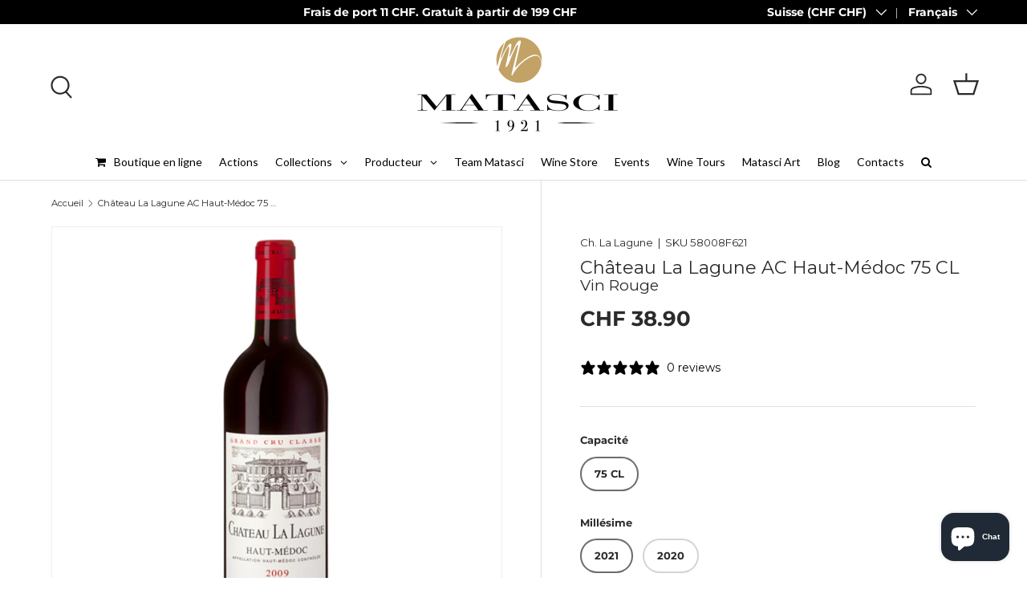

--- FILE ---
content_type: text/html; charset=utf-8
request_url: https://matasci-vini.ch/fr/products/ch-lalagune-1
body_size: 60077
content:
<!doctype html>
<html class="no-js" lang="fr" dir="ltr">
<head>

    

    

    

    


<script type="text/javascript">
var _iub = _iub || [];
_iub.csConfiguration = {"googleConsentMode": false}

var onPreferenceExpressedOrNotNeededCallback = function(prefs) {
       var isPrefEmpty = !prefs || Object.keys(prefs).length === 0;
       var consent = isPrefEmpty ? _iub.cs.api.getPreferences() : prefs;
       var shopifyPurposes = {
         "analytics": [4, 's'],
         "marketing": [5, 'adv'],
         "preferences": [2, 3],
         "sale_of_data": ['s', 'sh'],
       }
       var expressedConsent = {};
       Object.keys(shopifyPurposes).forEach(function(purposeItem) {
         var purposeExpressed = null
         shopifyPurposes[purposeItem].forEach(item => {
           if (consent.purposes && typeof consent.purposes[item] === 'boolean') {
             purposeExpressed = consent.purposes[item];
           }
           if (consent.uspr && typeof consent.uspr[item] === 'boolean' && purposeExpressed !== false) {
             purposeExpressed = consent.uspr[item];
           }
         })
         if (typeof purposeExpressed === 'boolean') {
           expressedConsent[purposeItem] = purposeExpressed;
         }
       })
       
       // FIX 1: Safety check to prevent crash if customerPrivacy isn't ready
       if (window.Shopify && window.Shopify.customerPrivacy) {
          window.Shopify.customerPrivacy.setTrackingConsent(expressedConsent, function() {});
       }
   }
   if (typeof _iub.csConfiguration.callback === 'object') {
       _iub.csConfiguration.callback.onPreferenceExpressedOrNotNeeded = onPreferenceExpressedOrNotNeededCallback;
   } else {
       _iub.csConfiguration.callback = {
           onPreferenceExpressedOrNotNeeded: onPreferenceExpressedOrNotNeededCallback
       };
   }
</script>

<script type="text/javascript" src="//embeds.iubenda.com/widgets/16390e6c-6945-404c-875f-d4936a24f798.js"></script>
 
<script type="text/javascript">
(function() {
    function initShopifyTracking() {
        // FIX 2: Check if Shopify and loadFeatures exist. 
        // If not, wait 100ms and try again instead of throwing an error.
        if (window.Shopify && window.Shopify.loadFeatures) {
            window.Shopify.loadFeatures(
             [
               {
                 name: 'consent-tracking-api',
                 version: '0.1',
               },
             ],
             function(error) {
               if (error) {
                 console.warn('Shopify Tracking API error:', error);
               }
             }
            );
        } else {
            setTimeout(initShopifyTracking, 100);
        }
    }
    initShopifyTracking();
})();
</script>
<!-- Google Tag Manager -->
<script>
  (function(w,d,s,l,i){w[l]=w[l]||[];w[l].push({'gtm.start':
  new Date().getTime(),event:'gtm.js'});var f=d.getElementsByTagName(s)[0],
  j=d.createElement(s),dl=l!='dataLayer'?'&l='+l:'';j.async=true;j.src=
  'https://sgtm.matasci-vini.ch/gtm.js?id='+i+dl;f.parentNode.insertBefore(j,f);
  })(window,document,'script','dataLayer','GTM-MPMHT4CH');
</script>
<!-- End Google Tag Manager -->


<script>
let json_data;const isGA4tecnico=!0;addEventListener("message",(a=>{if(JSON.stringify(a.data).includes("shopify_pixel_event")){try{json_data=JSON.parse(a.data.json)}catch(t){json_data={}}if("ecommerce_null"===a.data.event_name)window.dataLayer=window.dataLayer||[],window.dataLayer.push({ecommerce:null});else if("gtagConsentDefault"===a.data.event_name){function e(){dataLayer.push(arguments)}window.dataLayer=window.dataLayer||[],e("consent","default",{ad_storage:json_data.marketingAllowed?"granted":"denied",ad_user_data:json_data.marketingAllowed?"granted":"denied",ad_personalization:json_data.marketingAllowed?"granted":"denied",analytics_storage:"granted"})}else if("gtagConsentUpdate"===a.data.event_name){function e(){dataLayer.push(arguments)}window.dataLayer=window.dataLayer||[],e("consent","update",{ad_storage:json_data.marketingAllowed?"granted":"denied",ad_user_data:json_data.marketingAllowed?"granted":"denied",ad_personalization:json_data.marketingAllowed?"granted":"denied",analytics_storage:"granted"}),window.dataLayer.push({event:"visitorConsentCollected-filoblu_tbs",PrivacyAPIstatus:json_data})}else void 0!==a.data.event_name&&(window.dataLayer=window.dataLayer||[],window.dataLayer.push({event:a.data.event_name,...json_data}))}}));
</script>


 
<meta charset="utf-8">
<meta name="viewport" content="width=device-width,initial-scale=1">
<title>Château La Lagune AC Haut-Médoc 75 CL Matasci Vins Tenero &ndash; Matasci Vini SA</title><link rel="canonical" href="https://matasci-vini.ch/fr/products/ch-lalagune-1"><link rel="icon" href="//matasci-vini.ch/cdn/shop/files/flavicon_M.jpg?crop=center&height=48&v=1730273229&width=48" type="image/jpg">
  <link rel="apple-touch-icon" href="//matasci-vini.ch/cdn/shop/files/flavicon_M.jpg?crop=center&height=180&v=1730273229&width=180"><meta name="description" content="Cépage : Cabernet Sauvignon 60% Merlot 30% Petit Verdot 10%. Caractère : Sec, riche en notes fruitées comme le cassis et les petits fruits rouges mûrs, finement épicé. Tanins élégants, raffinés, doux et élégants avec une longue persistance aromatique finale. Température de service : 16°C Gastronomie : Charcuterie, vian"><meta property="og:site_name" content="Matasci Vini SA">
<meta property="og:url" content="https://matasci-vini.ch/fr/products/ch-lalagune-1">
<meta property="og:title" content="Château La Lagune AC Haut-Médoc 75 CL Matasci Vins Tenero">
<meta property="og:type" content="product">
<meta property="og:description" content="Cépage : Cabernet Sauvignon 60% Merlot 30% Petit Verdot 10%. Caractère : Sec, riche en notes fruitées comme le cassis et les petits fruits rouges mûrs, finement épicé. Tanins élégants, raffinés, doux et élégants avec une longue persistance aromatique finale. Température de service : 16°C Gastronomie : Charcuterie, vian">
  <meta property="og:image" content="http://matasci-vini.ch/cdn/shop/products/FRANCIABordeauxCh.LaLagune.jpg?crop=center&height=1200&v=1739284104&width=1200">
  <meta property="og:image:secure_url" content="https://matasci-vini.ch/cdn/shop/products/FRANCIABordeauxCh.LaLagune.jpg?crop=center&height=1200&v=1739284104&width=1200">
  <meta property="og:image:width" content="1024">
  <meta property="og:image:height" content="1024">
  
<meta property="og:price:amount" content="38.90">
  <meta property="og:price:currency" content="CHF"><meta name="twitter:card" content="summary_large_image">
<meta name="twitter:title" content="Château La Lagune AC Haut-Médoc 75 CL Matasci Vins Tenero">
<meta name="twitter:description" content="Cépage : Cabernet Sauvignon 60% Merlot 30% Petit Verdot 10%. Caractère : Sec, riche en notes fruitées comme le cassis et les petits fruits rouges mûrs, finement épicé. Tanins élégants, raffinés, doux et élégants avec une longue persistance aromatique finale. Température de service : 16°C Gastronomie : Charcuterie, vian">

  
  
  
  <link rel="preload" href="//matasci-vini.ch/cdn/shop/t/48/assets/main.css?v=167092886018503306071763035603" as="style"><style data-shopify>
@font-face {
  font-family: Montserrat;
  font-weight: 400;
  font-style: normal;
  font-display: swap;
  src: url("//matasci-vini.ch/cdn/fonts/montserrat/montserrat_n4.81949fa0ac9fd2021e16436151e8eaa539321637.woff2") format("woff2"),
       url("//matasci-vini.ch/cdn/fonts/montserrat/montserrat_n4.a6c632ca7b62da89c3594789ba828388aac693fe.woff") format("woff");
}
@font-face {
  font-family: Montserrat;
  font-weight: 700;
  font-style: normal;
  font-display: swap;
  src: url("//matasci-vini.ch/cdn/fonts/montserrat/montserrat_n7.3c434e22befd5c18a6b4afadb1e3d77c128c7939.woff2") format("woff2"),
       url("//matasci-vini.ch/cdn/fonts/montserrat/montserrat_n7.5d9fa6e2cae713c8fb539a9876489d86207fe957.woff") format("woff");
}
@font-face {
  font-family: Montserrat;
  font-weight: 400;
  font-style: italic;
  font-display: swap;
  src: url("//matasci-vini.ch/cdn/fonts/montserrat/montserrat_i4.5a4ea298b4789e064f62a29aafc18d41f09ae59b.woff2") format("woff2"),
       url("//matasci-vini.ch/cdn/fonts/montserrat/montserrat_i4.072b5869c5e0ed5b9d2021e4c2af132e16681ad2.woff") format("woff");
}
@font-face {
  font-family: Montserrat;
  font-weight: 700;
  font-style: italic;
  font-display: swap;
  src: url("//matasci-vini.ch/cdn/fonts/montserrat/montserrat_i7.a0d4a463df4f146567d871890ffb3c80408e7732.woff2") format("woff2"),
       url("//matasci-vini.ch/cdn/fonts/montserrat/montserrat_i7.f6ec9f2a0681acc6f8152c40921d2a4d2e1a2c78.woff") format("woff");
}
@font-face {
  font-family: Montserrat;
  font-weight: 400;
  font-style: normal;
  font-display: swap;
  src: url("//matasci-vini.ch/cdn/fonts/montserrat/montserrat_n4.81949fa0ac9fd2021e16436151e8eaa539321637.woff2") format("woff2"),
       url("//matasci-vini.ch/cdn/fonts/montserrat/montserrat_n4.a6c632ca7b62da89c3594789ba828388aac693fe.woff") format("woff");
}
@font-face {
  font-family: Montserrat;
  font-weight: 400;
  font-style: normal;
  font-display: swap;
  src: url("//matasci-vini.ch/cdn/fonts/montserrat/montserrat_n4.81949fa0ac9fd2021e16436151e8eaa539321637.woff2") format("woff2"),
       url("//matasci-vini.ch/cdn/fonts/montserrat/montserrat_n4.a6c632ca7b62da89c3594789ba828388aac693fe.woff") format("woff");
}
:root {
      --bg-color: 255 255 255 / 1.0;
      --bg-color-og: 255 255 255 / 1.0;
      --heading-color: 42 43 42;
      --text-color: 42 43 42;
      --text-color-og: 42 43 42;
      --scrollbar-color: 42 43 42;
      --link-color: 42 43 42;
      --link-color-og: 42 43 42;
      --star-color: 255 159 28;--swatch-border-color-default: 212 213 212;
        --swatch-border-color-active: 149 149 149;
        --swatch-card-size: 24px;
        --swatch-variant-picker-size: 64px;--color-scheme-1-bg: 244 244 244 / 1.0;
      --color-scheme-1-grad: linear-gradient(180deg, rgba(244, 244, 244, 1), rgba(244, 244, 244, 1) 100%);
      --color-scheme-1-heading: 42 43 42;
      --color-scheme-1-text: 42 43 42;
      --color-scheme-1-btn-bg: 201 186 99;
      --color-scheme-1-btn-text: 255 255 255;
      --color-scheme-1-btn-bg-hover: 213 201 133;--color-scheme-2-bg: 42 43 42 / 1.0;
      --color-scheme-2-grad: linear-gradient(225deg, rgba(51, 59, 67, 0.88) 8%, rgba(41, 47, 54, 1) 56%, rgba(20, 20, 20, 1) 92%);
      --color-scheme-2-heading: 255 88 13;
      --color-scheme-2-text: 255 255 255;
      --color-scheme-2-btn-bg: 255 88 13;
      --color-scheme-2-btn-text: 255 255 255;
      --color-scheme-2-btn-bg-hover: 255 124 64;--color-scheme-3-bg: 255 88 13 / 1.0;
      --color-scheme-3-grad: linear-gradient(46deg, rgba(234, 73, 0, 1) 8%, rgba(234, 73, 0, 1) 32%, rgba(255, 88, 13, 0.88) 92%);
      --color-scheme-3-heading: 255 255 255;
      --color-scheme-3-text: 255 255 255;
      --color-scheme-3-btn-bg: 42 43 42;
      --color-scheme-3-btn-text: 255 255 255;
      --color-scheme-3-btn-bg-hover: 82 83 82;
      --drawer-bg-color: 255 255 255 / 1.0;
      --drawer-text-color: 42 43 42;
      --panel-bg-color: 244 244 244 / 1.0;
      --panel-heading-color: 42 43 42;
      --panel-text-color: 42 43 42;
      --in-stock-text-color: 44 126 63;
      --low-stock-text-color: 210 134 26;
      --very-low-stock-text-color: 180 12 28;
      --no-stock-text-color: 119 119 119;
      --no-stock-backordered-text-color: 119 119 119;
      --error-bg-color: 252 237 238;
      --error-text-color: 180 12 28;
      --success-bg-color: 232 246 234;
      --success-text-color: 44 126 63;
      --info-bg-color: 228 237 250;
      --info-text-color: 26 102 210;
      --heading-font-family: Montserrat, sans-serif;
      --heading-font-style: normal;
      --heading-font-weight: 400;
      --heading-scale-start: 4;
      --navigation-font-family: Montserrat, sans-serif;
      --navigation-font-style: normal;
      --navigation-font-weight: 400;--heading-text-transform: none;
--subheading-text-transform: none;
      --body-font-family: Montserrat, sans-serif;
      --body-font-style: normal;
      --body-font-weight: 400;
      --body-font-size: 15;
      --section-gap: 48;
      --heading-gap: calc(8 * var(--space-unit));--grid-column-gap: 20px;--btn-bg-color: 42 43 42;
      --btn-bg-hover-color: 82 83 82;
      --btn-text-color: 255 255 255;
      --btn-bg-color-og: 42 43 42;
      --btn-text-color-og: 255 255 255;
      --btn-alt-bg-color: 255 255 255;
      --btn-alt-bg-alpha: 1.0;
      --btn-alt-text-color: 42 43 42;
      --btn-border-width: 2px;
      --btn-padding-y: 12px;
      
      --btn-border-radius: 28px;
      
      --btn-lg-border-radius: 50%;
      --btn-icon-border-radius: 50%;
      --input-with-btn-inner-radius: var(--btn-border-radius);
      --input-bg-color: 255 255 255 / 1.0;
      --input-text-color: 42 43 42;
      --input-border-width: 2px;
      --input-border-radius: 26px;
      --textarea-border-radius: 12px;
      --input-border-radius: 28px;
      --input-lg-border-radius: 34px;
      --input-bg-color-diff-3: #f7f7f7;
      --input-bg-color-diff-6: #f0f0f0;
      --modal-border-radius: 16px;
      --modal-overlay-color: 0 0 0;
      --modal-overlay-opacity: 0.4;
      --drawer-border-radius: 16px;
      --overlay-border-radius: 0px;--custom-label-bg-color: 13 44 84;
      --custom-label-text-color: 255 255 255;--sale-label-bg-color: 170 17 17;
      --sale-label-text-color: 255 255 255;--sold-out-label-bg-color: 42 43 42;
      --sold-out-label-text-color: 255 255 255;--new-label-bg-color: 127 184 0;
      --new-label-text-color: 255 255 255;--preorder-label-bg-color: 0 166 237;
      --preorder-label-text-color: 255 255 255;
      --page-width: 1260px;
      --gutter-sm: 20px;
      --gutter-md: 32px;
      --gutter-lg: 64px;
      --payment-terms-bg-color: #ffffff;
      --coll-card-bg-color: #F9F9F9;
      --coll-card-border-color: #f2f2f2;
        
          --aos-animate-duration: 0.6s;
        
        
          --aos-min-width: 0px;
        
      
      --reading-width: 48em;
    }
    @media (max-width: 769px) {
      :root {
        --reading-width: 36em;
      }
    }
  </style><style>
@media (max-width: 768px) {
  .announcement__col--left {
    display: none;
  }
}
@media (min-width: 769px) {
  .announcement__col--left {
    display: flex;
    align-items: center;
  }
  
  #leinadmobilebanner
  {
    display:none;
  }
}


    
  </style>
  <link rel="stylesheet" href="//matasci-vini.ch/cdn/shop/t/48/assets/main.css?v=167092886018503306071763035603">
  <script src="//matasci-vini.ch/cdn/shop/t/48/assets/main.js?v=47275864244975482431701099602" defer="defer"></script><link rel="preload" href="//matasci-vini.ch/cdn/fonts/montserrat/montserrat_n4.81949fa0ac9fd2021e16436151e8eaa539321637.woff2" as="font" type="font/woff2" crossorigin fetchpriority="high"><link rel="preload" href="//matasci-vini.ch/cdn/fonts/montserrat/montserrat_n4.81949fa0ac9fd2021e16436151e8eaa539321637.woff2" as="font" type="font/woff2" crossorigin fetchpriority="high"><script>window.performance && window.performance.mark && window.performance.mark('shopify.content_for_header.start');</script><meta id="shopify-digital-wallet" name="shopify-digital-wallet" content="/53264974012/digital_wallets/dialog">
<link rel="alternate" hreflang="x-default" href="https://matasci-vini.ch/products/ch-lalagune-1">
<link rel="alternate" hreflang="it" href="https://matasci-vini.ch/products/ch-lalagune-1">
<link rel="alternate" hreflang="de" href="https://matasci-vini.ch/de/products/ch-lalagune-1">
<link rel="alternate" hreflang="fr" href="https://matasci-vini.ch/fr/products/ch-lalagune-1">
<link rel="alternate" type="application/json+oembed" href="https://matasci-vini.ch/fr/products/ch-lalagune-1.oembed">
<script async="async" src="/checkouts/internal/preloads.js?locale=fr-CH"></script>
<script id="shopify-features" type="application/json">{"accessToken":"3077a793006dc896ebfb1dea3ecb8aa8","betas":["rich-media-storefront-analytics"],"domain":"matasci-vini.ch","predictiveSearch":true,"shopId":53264974012,"locale":"fr"}</script>
<script>var Shopify = Shopify || {};
Shopify.shop = "fratelli-matasci-sa.myshopify.com";
Shopify.locale = "fr";
Shopify.currency = {"active":"CHF","rate":"1.0"};
Shopify.country = "CH";
Shopify.theme = {"name":"Enterprise - 1.4.0","id":133324996796,"schema_name":"Enterprise","schema_version":"1.4.0","theme_store_id":1657,"role":"main"};
Shopify.theme.handle = "null";
Shopify.theme.style = {"id":null,"handle":null};
Shopify.cdnHost = "matasci-vini.ch/cdn";
Shopify.routes = Shopify.routes || {};
Shopify.routes.root = "/fr/";</script>
<script type="module">!function(o){(o.Shopify=o.Shopify||{}).modules=!0}(window);</script>
<script>!function(o){function n(){var o=[];function n(){o.push(Array.prototype.slice.apply(arguments))}return n.q=o,n}var t=o.Shopify=o.Shopify||{};t.loadFeatures=n(),t.autoloadFeatures=n()}(window);</script>
<script id="shop-js-analytics" type="application/json">{"pageType":"product"}</script>
<script defer="defer" async type="module" src="//matasci-vini.ch/cdn/shopifycloud/shop-js/modules/v2/client.init-shop-cart-sync_INwxTpsh.fr.esm.js"></script>
<script defer="defer" async type="module" src="//matasci-vini.ch/cdn/shopifycloud/shop-js/modules/v2/chunk.common_YNAa1F1g.esm.js"></script>
<script type="module">
  await import("//matasci-vini.ch/cdn/shopifycloud/shop-js/modules/v2/client.init-shop-cart-sync_INwxTpsh.fr.esm.js");
await import("//matasci-vini.ch/cdn/shopifycloud/shop-js/modules/v2/chunk.common_YNAa1F1g.esm.js");

  window.Shopify.SignInWithShop?.initShopCartSync?.({"fedCMEnabled":true,"windoidEnabled":true});

</script>
<script>(function() {
  var isLoaded = false;
  function asyncLoad() {
    if (isLoaded) return;
    isLoaded = true;
    var urls = ["https:\/\/static.klaviyo.com\/onsite\/js\/klaviyo.js?company_id=Y4vXmH\u0026shop=fratelli-matasci-sa.myshopify.com"];
    for (var i = 0; i < urls.length; i++) {
      var s = document.createElement('script');
      s.type = 'text/javascript';
      s.async = true;
      s.src = urls[i];
      var x = document.getElementsByTagName('script')[0];
      x.parentNode.insertBefore(s, x);
    }
  };
  if(window.attachEvent) {
    window.attachEvent('onload', asyncLoad);
  } else {
    window.addEventListener('load', asyncLoad, false);
  }
})();</script>
<script id="__st">var __st={"a":53264974012,"offset":3600,"reqid":"53db8127-f034-4cfc-b15b-7dfe8257ea6e-1769013296","pageurl":"matasci-vini.ch\/fr\/products\/ch-lalagune-1","u":"1598089b9326","p":"product","rtyp":"product","rid":6648239915196};</script>
<script>window.ShopifyPaypalV4VisibilityTracking = true;</script>
<script id="captcha-bootstrap">!function(){'use strict';const t='contact',e='account',n='new_comment',o=[[t,t],['blogs',n],['comments',n],[t,'customer']],c=[[e,'customer_login'],[e,'guest_login'],[e,'recover_customer_password'],[e,'create_customer']],r=t=>t.map((([t,e])=>`form[action*='/${t}']:not([data-nocaptcha='true']) input[name='form_type'][value='${e}']`)).join(','),a=t=>()=>t?[...document.querySelectorAll(t)].map((t=>t.form)):[];function s(){const t=[...o],e=r(t);return a(e)}const i='password',u='form_key',d=['recaptcha-v3-token','g-recaptcha-response','h-captcha-response',i],f=()=>{try{return window.sessionStorage}catch{return}},m='__shopify_v',_=t=>t.elements[u];function p(t,e,n=!1){try{const o=window.sessionStorage,c=JSON.parse(o.getItem(e)),{data:r}=function(t){const{data:e,action:n}=t;return t[m]||n?{data:e,action:n}:{data:t,action:n}}(c);for(const[e,n]of Object.entries(r))t.elements[e]&&(t.elements[e].value=n);n&&o.removeItem(e)}catch(o){console.error('form repopulation failed',{error:o})}}const l='form_type',E='cptcha';function T(t){t.dataset[E]=!0}const w=window,h=w.document,L='Shopify',v='ce_forms',y='captcha';let A=!1;((t,e)=>{const n=(g='f06e6c50-85a8-45c8-87d0-21a2b65856fe',I='https://cdn.shopify.com/shopifycloud/storefront-forms-hcaptcha/ce_storefront_forms_captcha_hcaptcha.v1.5.2.iife.js',D={infoText:'Protégé par hCaptcha',privacyText:'Confidentialité',termsText:'Conditions'},(t,e,n)=>{const o=w[L][v],c=o.bindForm;if(c)return c(t,g,e,D).then(n);var r;o.q.push([[t,g,e,D],n]),r=I,A||(h.body.append(Object.assign(h.createElement('script'),{id:'captcha-provider',async:!0,src:r})),A=!0)});var g,I,D;w[L]=w[L]||{},w[L][v]=w[L][v]||{},w[L][v].q=[],w[L][y]=w[L][y]||{},w[L][y].protect=function(t,e){n(t,void 0,e),T(t)},Object.freeze(w[L][y]),function(t,e,n,w,h,L){const[v,y,A,g]=function(t,e,n){const i=e?o:[],u=t?c:[],d=[...i,...u],f=r(d),m=r(i),_=r(d.filter((([t,e])=>n.includes(e))));return[a(f),a(m),a(_),s()]}(w,h,L),I=t=>{const e=t.target;return e instanceof HTMLFormElement?e:e&&e.form},D=t=>v().includes(t);t.addEventListener('submit',(t=>{const e=I(t);if(!e)return;const n=D(e)&&!e.dataset.hcaptchaBound&&!e.dataset.recaptchaBound,o=_(e),c=g().includes(e)&&(!o||!o.value);(n||c)&&t.preventDefault(),c&&!n&&(function(t){try{if(!f())return;!function(t){const e=f();if(!e)return;const n=_(t);if(!n)return;const o=n.value;o&&e.removeItem(o)}(t);const e=Array.from(Array(32),(()=>Math.random().toString(36)[2])).join('');!function(t,e){_(t)||t.append(Object.assign(document.createElement('input'),{type:'hidden',name:u})),t.elements[u].value=e}(t,e),function(t,e){const n=f();if(!n)return;const o=[...t.querySelectorAll(`input[type='${i}']`)].map((({name:t})=>t)),c=[...d,...o],r={};for(const[a,s]of new FormData(t).entries())c.includes(a)||(r[a]=s);n.setItem(e,JSON.stringify({[m]:1,action:t.action,data:r}))}(t,e)}catch(e){console.error('failed to persist form',e)}}(e),e.submit())}));const S=(t,e)=>{t&&!t.dataset[E]&&(n(t,e.some((e=>e===t))),T(t))};for(const o of['focusin','change'])t.addEventListener(o,(t=>{const e=I(t);D(e)&&S(e,y())}));const B=e.get('form_key'),M=e.get(l),P=B&&M;t.addEventListener('DOMContentLoaded',(()=>{const t=y();if(P)for(const e of t)e.elements[l].value===M&&p(e,B);[...new Set([...A(),...v().filter((t=>'true'===t.dataset.shopifyCaptcha))])].forEach((e=>S(e,t)))}))}(h,new URLSearchParams(w.location.search),n,t,e,['guest_login'])})(!0,!0)}();</script>
<script integrity="sha256-4kQ18oKyAcykRKYeNunJcIwy7WH5gtpwJnB7kiuLZ1E=" data-source-attribution="shopify.loadfeatures" defer="defer" src="//matasci-vini.ch/cdn/shopifycloud/storefront/assets/storefront/load_feature-a0a9edcb.js" crossorigin="anonymous"></script>
<script data-source-attribution="shopify.dynamic_checkout.dynamic.init">var Shopify=Shopify||{};Shopify.PaymentButton=Shopify.PaymentButton||{isStorefrontPortableWallets:!0,init:function(){window.Shopify.PaymentButton.init=function(){};var t=document.createElement("script");t.src="https://matasci-vini.ch/cdn/shopifycloud/portable-wallets/latest/portable-wallets.fr.js",t.type="module",document.head.appendChild(t)}};
</script>
<script data-source-attribution="shopify.dynamic_checkout.buyer_consent">
  function portableWalletsHideBuyerConsent(e){var t=document.getElementById("shopify-buyer-consent"),n=document.getElementById("shopify-subscription-policy-button");t&&n&&(t.classList.add("hidden"),t.setAttribute("aria-hidden","true"),n.removeEventListener("click",e))}function portableWalletsShowBuyerConsent(e){var t=document.getElementById("shopify-buyer-consent"),n=document.getElementById("shopify-subscription-policy-button");t&&n&&(t.classList.remove("hidden"),t.removeAttribute("aria-hidden"),n.addEventListener("click",e))}window.Shopify?.PaymentButton&&(window.Shopify.PaymentButton.hideBuyerConsent=portableWalletsHideBuyerConsent,window.Shopify.PaymentButton.showBuyerConsent=portableWalletsShowBuyerConsent);
</script>
<script data-source-attribution="shopify.dynamic_checkout.cart.bootstrap">document.addEventListener("DOMContentLoaded",(function(){function t(){return document.querySelector("shopify-accelerated-checkout-cart, shopify-accelerated-checkout")}if(t())Shopify.PaymentButton.init();else{new MutationObserver((function(e,n){t()&&(Shopify.PaymentButton.init(),n.disconnect())})).observe(document.body,{childList:!0,subtree:!0})}}));
</script>
<script id="sections-script" data-sections="header,footer" defer="defer" src="//matasci-vini.ch/cdn/shop/t/48/compiled_assets/scripts.js?v=27268"></script>
<script>window.performance && window.performance.mark && window.performance.mark('shopify.content_for_header.end');</script>

    <script src="//matasci-vini.ch/cdn/shop/t/48/assets/animate-on-scroll.js?v=15249566486942820451701099601" defer="defer"></script>
    <link rel="stylesheet" href="//matasci-vini.ch/cdn/shop/t/48/assets/animate-on-scroll.css?v=116194678796051782541701099601">
  
  
  <script>document.documentElement.className = document.documentElement.className.replace('no-js', 'js');</script><!-- CC Custom Head Start --><!-- CC Custom Head End -->

<!-- BEGIN app block: shopify://apps/globo-mega-menu/blocks/app-embed/7a00835e-fe40-45a5-a615-2eb4ab697b58 -->
<link href="//cdn.shopify.com/extensions/019b6e53-04e2-713c-aa06-5bced6079bf6/menufrontend-304/assets/main-navigation-styles.min.css" rel="stylesheet" type="text/css" media="all" />
<link href="//cdn.shopify.com/extensions/019b6e53-04e2-713c-aa06-5bced6079bf6/menufrontend-304/assets/theme-styles.min.css" rel="stylesheet" type="text/css" media="all" />
<script type="text/javascript" hs-ignore data-cookieconsent="ignore" data-ccm-injected>
document.getElementsByTagName('html')[0].classList.add('globo-menu-loading');
window.GloboMenuConfig = window.GloboMenuConfig || {}
window.GloboMenuConfig.curLocale = "fr";
window.GloboMenuConfig.shop = "fratelli-matasci-sa.myshopify.com";
window.GloboMenuConfig.GloboMenuLocale = "fr";
window.GloboMenuConfig.locale = "it";
window.menuRootUrl = "/fr";
window.GloboMenuCustomer = false;
window.GloboMenuAssetsUrl = 'https://cdn.shopify.com/extensions/019b6e53-04e2-713c-aa06-5bced6079bf6/menufrontend-304/assets/';
window.GloboMenuFilesUrl = '//matasci-vini.ch/cdn/shop/files/';
window.GloboMenuLinklists = {"main-menu": [{'url' :"\/fr", 'title': "Home"},{'url' :"\/fr\/collections", 'title': "Boutique en ligne"},{'url' :"\/fr\/pages\/agenda", 'title': "News"},{'url' :"\/fr#", 'title': "Matasci"},{'url' :"\/fr\/blogs\/blog", 'title': "Blog"},{'url' :"\/fr\/pages\/contact", 'title': "Contact"}],"footer": [{'url' :"https:\/\/matasci-vini.ch\/pages\/spazio-viticoltori", 'title': "Vignerons"},{'url' :"\/fr\/pages\/contact", 'title': "Contact"},{'url' :"https:\/\/issuu.com\/matasci-vini\/docs\/catalogo_matasci_2024_privati", 'title': "Liste de prix"},{'url' :"\/fr\/pages\/conditions-generales-de-vente-gcv", 'title': "Conditions générales de service"},{'url' :"\/fr\/policies\/refund-policy", 'title': "Informations sur les remboursements"},{'url' :"\/fr\/pages\/certifications-iso-22000", 'title': "Certification ISO 22000"},{'url' :"https:\/\/cdn.shopify.com\/s\/files\/1\/0532\/6497\/4012\/files\/Private_Policy_by_Iubenda_per_sito.pdf?v=1729868468", 'title': "Private Policies"}],"menu-sidecar": [{'url' :"\/fr\/collections\/all", 'title': "Montrer tous les produits"},{'url' :"\/fr\/collections\/production-matasci", 'title': "Production Matasci"},{'url' :"\/fr\/collections\/ligne-classique", 'title': "Ligne Classique"},{'url' :"\/fr\/collections\/ligne-selezione-ottobre", 'title': "Ligne \"Selezione d'Ottobre\""},{'url' :"\/fr\/collections\/ligne-terroir", 'title': "Ligne Terroir"},{'url' :"\/fr\/collections\/ligne-oenoteque", 'title': "Ligne Oenothèque"},{'url' :"\/fr\/collections\/grappas-tessinoises", 'title': "Grappa et Eau-de-Vie"},{'url' :"\/fr\/collections\/les-oiseaux-top50", 'title': "Les Oiseaux Top50"},{'url' :"\/fr\/collections\/vins-tessin", 'title': "Vins du Tessin"},{'url' :"\/fr\/collections\/actions", 'title': "Offres spéciales"},{'url' :"\/fr\/collections\/huile-et-vinaigre", 'title': "Huile et Vinaigre"}],"footer-1": [{'url' :"https:\/\/matasci-vini.ch\/pages\/spazio-viticoltori", 'title': "Vignerons"},{'url' :"\/fr\/pages\/conditions-de-vente", 'title': "Private Policy"},{'url' :"\/fr\/pages\/conditions-generales-de-vente-gcv", 'title': "Conditions générales de vente (CGV)"},{'url' :"\/fr\/pages\/certifications-iso-22000", 'title': "Certification ISO 22000"}],"menu-principale-con-filtri": [{'url' :"\/fr", 'title': "Home"},{'url' :"\/fr\/collections\/all", 'title': "Boutique en ligne"},{'url' :"\/fr\/pages\/villa-jelmini-events", 'title': "Villa Jelmini"},{'url' :"\/fr\/pages\/qui-nous-sommes-la-famille-matasci", 'title': "Team Matasci"},{'url' :"\/fr\/pages\/musee-de-loenotourisme-et-du-vin", 'title': "Oenotourisme"},{'url' :"\/fr\/pages\/caveau-ticino", 'title': "​Caveau Ticino"},{'url' :"\/fr\/pages\/matasci-art", 'title': "Matasci Art"},{'url' :"\/fr\/blogs\/blog", 'title': "Blog"},{'url' :"\/fr\/pages\/contact", 'title': "Contact"}],"menu-principale-enterprise": [{'url' :"\/fr", 'title': "Home"},{'url' :"\/fr\/collections\/all", 'title': "Shop Online"},{'url' :"\/fr", 'title': "Nos activités"},{'url' :"\/fr\/pages\/le-depot-riazzino", 'title': "Matasci Arte"},{'url' :"\/fr\/blogs\/blog", 'title': "Blog"},{'url' :"\/fr\/pages\/contact", 'title': "Contatti"}],"le-nostre-linee": [{'url' :"\/fr\/collections\/ligne-totem", 'title': "Ligne Totem"},{'url' :"\/fr\/collections\/ligne-terroir", 'title': "Ligne Terroir"},{'url' :"\/fr\/collections\/ligne-oenoteque", 'title': "Ligne Oenothèque"},{'url' :"\/fr\/collections\/ligne-cru", 'title': "Ligne Cru"},{'url' :"\/fr\/collections\/ligne-selezione-ottobre", 'title': "Ligne \"Selezione d'Ottobre\""},{'url' :"\/fr\/collections\/ligne-classique", 'title': "Ligne Classique"},{'url' :"\/fr\/collections\/les-oiseaux-top50", 'title': "Les Oiseaux Top50"},{'url' :"\/fr\/collections\/all", 'title': "Monde Matasci"}],"customer-account-main-menu": [{'url' :"\/fr", 'title': "Negozio"},{'url' :"https:\/\/shopify.com\/53264974012\/account\/orders?locale=fr\u0026region_country=CH", 'title': "Orders"}]}
window.GloboMenuConfig.is_app_embedded = true;
window.showAdsInConsole = true;
</script>
<link href="//cdn.shopify.com/extensions/019b6e53-04e2-713c-aa06-5bced6079bf6/menufrontend-304/assets/font-awesome.min.css" rel="stylesheet" type="text/css" media="all" />


<style>.globo-menu-loading ul.main-nav {visibility:hidden;opacity:0}.globo-menu-loading ul.gm-custom-mb {visibility:hidden;opacity:0}</style><script hs-ignore data-cookieconsent="ignore" data-ccm-injected type="text/javascript">
  window.GloboMenus = window.GloboMenus || [];
  var menuKey = 60954;
  window.GloboMenus[menuKey] = window.GloboMenus[menuKey] || {};
  window.GloboMenus[menuKey].id = menuKey;window.GloboMenus[menuKey].replacement = {"type":"selector","main_menu_selector":"ul.main-nav","mobile_menu_selector":"ul.gm-custom-mb"};window.GloboMenus[menuKey].type = "main";
  window.GloboMenus[menuKey].schedule = {"enable":false,"from":"0","to":"0"};
  window.GloboMenus[menuKey].settings ={"font":{"tab_fontsize":"14","menu_fontsize":"14","tab_fontfamily":"Lato","tab_fontweight":"regular","menu_fontfamily":"Lato","menu_fontweight":"regular","tab_fontfamily_2":"Lato","menu_fontfamily_2":"Lato","submenu_text_fontsize":"13","tab_fontfamily_custom":false,"menu_fontfamily_custom":false,"submenu_text_fontfamily":"Lato","submenu_text_fontweight":"regular","submenu_heading_fontsize":"14","submenu_text_fontfamily_2":"Arimo","submenu_heading_fontfamily":"Lato","submenu_heading_fontweight":"regular","submenu_description_fontsize":"12","submenu_heading_fontfamily_2":"Bitter","submenu_description_fontfamily":"Lato","submenu_description_fontweight":"regular","submenu_text_fontfamily_custom":false,"submenu_description_fontfamily_2":"Indie Flower","submenu_heading_fontfamily_custom":false,"submenu_description_fontfamily_custom":false},"color":{"menu_text":"rgba(0, 0, 0, 1)","menu_border":"rgba(255, 255, 255, 1)","submenu_text":"#313131","submenu_border":"#d1d1d1","menu_background":"rgba(255, 255, 255, 1)","menu_text_hover":"rgba(65, 64, 64, 1)","submenu_heading":"rgba(94, 17, 17, 1)","tab_heading_color":"#202020","submenu_background":"#ffffff","submenu_text_hover":"#000000","submenu_description":"#969696","tab_background_hover":"#d9d9d9","menu_background_hover":"rgba(246, 246, 246, 1)","tab_heading_active_color":"#000000","submenu_description_hover":"#4d5bcd"},"general":{"align":"center","border":true,"search":true,"trigger":"hover","atcButton":true,"max_width":null,"custom_css":null,"indicators":true,"responsive":"768","transition":"fade","orientation":"horizontal","menu_padding":"10","carousel_loop":true,"mobile_border":true,"mobile_trigger":"click_toggle","submenu_border":true,"tab_lineheight":"34","menu_lineheight":"44","lazy_load_enable":true,"transition_delay":"150","transition_speed":"296","submenu_max_width":null,"carousel_auto_play":true,"dropdown_lineheight":"32","linklist_lineheight":"23","mobile_sticky_header":false,"desktop_sticky_header":true},"language":{"name":"Name","sale":"Sale","send":"Send","view":"View details","email":"Email","phone":"Phone Number","search":"Search for...","message":"Message","sold_out":"Sold out","add_to_cart":"Add to cart"}};
  window.GloboMenus[menuKey].itemsLength = 11;
</script><script type="template/html" id="globoMenu60954HTML"><ul class="gm-menu gm-menu-60954 gm-bordered gm-mobile-bordered gm-has-retractor gm-submenu-align-center gm-menu-trigger-hover gm-transition-fade" data-menu-id="60954" data-transition-speed="296" data-transition-delay="150">
<li data-gmmi="0" data-gmdi="0" class="gm-item gm-level-0"><a class="gm-target" title="Boutique en ligne" href="https://matasci-vini.ch/fr/collections/all"><i class="gm-icon fa fa-shopping-cart"></i><span class="gm-text">Boutique en ligne</span></a></li>

<li data-gmmi="1" data-gmdi="1" class="gm-item gm-level-0"><a class="gm-target" title="Actions" href="https://matasci-vini.ch/fr/collections/azioni"><span class="gm-text">Actions</span></a></li>

<li data-gmmi="2" data-gmdi="2" class="gm-item gm-level-0 gm-has-submenu gm-submenu-mega gm-submenu-align-full"><a class="gm-target" title="Collections" href="/fr/collections"><span class="gm-text">Collections</span><span class="gm-retractor"></span></a><div 
      class="gm-submenu gm-mega gm-submenu-bordered" 
      style=""
    ><div style="" class="submenu-background"></div>
      <ul class="gm-grid">
<li class="gm-item gm-grid-item gmcol-3 gm-has-submenu">
    <ul class="gm-group">
<li class="gm-item gm-grid-item gmcol-12 gm-image-1">
    <div class="gm-image"  style="--gm-item-image-width:auto">
      <a title="" href=""><img
            srcSet="[data-uri]"
            data-sizes="auto"
            data-src="//matasci-vini.ch/cdn/shop/files/1727157449_0_{width}x.png?v=15831770436305552412"
            width=""
            height=""
            data-widths="[40, 100, 140, 180, 250, 260, 275, 305, 440, 610, 720, 930, 1080, 1200, 1640, 2048]"
            class="gmlazyload "
            alt=""
            title=""
          /></a>
    </div>
  </li>
<li class="gm-item gm-grid-item gmcol-12 gm-has-submenu"><ul style="--columns:1" class="gm-links">
<li class="gm-item gm-heading"><div class="gm-target" title="Typologie"><span class="gm-text">Typologie</span></div>
</li>
<li class="gm-item"><a class="gm-target" title="Vins Rouges" href="/fr/collections/vini-rossi"><span class="gm-text">Vins Rouges</span></a>
</li>
<li class="gm-item"><a class="gm-target" title="Vins Blancs" href="/fr/collections/vini-bianchi"><span class="gm-text">Vins Blancs</span></a>
</li>
<li class="gm-item"><a class="gm-target" title="Vins Rosés" href="/fr/collections/vini-rosati"><span class="gm-text">Vins Rosés</span></a>
</li>
<li class="gm-item"><a class="gm-target" title="Vins Mousseux" href="/fr/collections/spumanti"><span class="gm-text">Vins Mousseux</span></a>
</li>
<li class="gm-item"><a class="gm-target" title="Champagnes" href="/fr/collections/champagne"><span class="gm-text">Champagnes</span></a>
</li>
<li class="gm-item"><a class="gm-target" title="Vins Bio" href="/fr/collections/vini-bio"><span class="gm-text">Vins Bio</span></a>
</li>
<li class="gm-item"><a class="gm-target" title="Vins Doux" href="/fr/collections/vini-dolci-e-passiti"><span class="gm-text">Vins Doux</span></a>
</li>
<li class="gm-item"><a class="gm-target" title="Voir tous les vins" href="/fr/collections/tutti-i-vini"><i class="gm-icon fa fa-arrow-right"></i><span class="gm-text">Voir tous les vins</span></a>
</li></ul>
</li>
</ul>
  </li>
<li class="gm-item gm-grid-item gmcol-3 gm-has-submenu">
    <ul class="gm-group">
<li class="gm-item gm-grid-item gmcol-12 gm-image-1">
    <div class="gm-image"  style="--gm-item-image-width:auto">
      <a title="" href=""><img
            srcSet="[data-uri]"
            data-sizes="auto"
            data-src="//matasci-vini.ch/cdn/shop/files/1727156140_0_{width}x.png?v=6129133972604318784"
            width=""
            height=""
            data-widths="[40, 100, 140, 180, 250, 260, 275, 305, 440, 610, 720, 930, 1080, 1200, 1640, 2048]"
            class="gmlazyload "
            alt=""
            title=""
          /></a>
    </div>
  </li>
<li class="gm-item gm-grid-item gmcol-12 gm-has-submenu"><ul style="--columns:1" class="gm-links">
<li class="gm-item gm-heading"><a class="gm-target" title="Lignes" href="/fr/collections/produzione-matasci"><span class="gm-text">Lignes</span></a>
</li>
<li class="gm-item"><a class="gm-target" title="Linea Totem" href="/fr/collections/linea-totem"><span class="gm-text">Linea Totem</span></a>
</li>
<li class="gm-item"><a class="gm-target" title="Ligne Selezione Ottobre" href="/fr/collections/linea-selezione-dottobre"><span class="gm-text">Ligne Selezione Ottobre</span></a>
</li>
<li class="gm-item"><a class="gm-target" title="Ligne Terroir" href="/fr/collections/linea-terroir"><span class="gm-text">Ligne Terroir</span></a>
</li>
<li class="gm-item"><a class="gm-target" title="Ligne Oenotèque" href="/fr/collections/linea-enoteca"><span class="gm-text">Ligne Oenotèque</span></a>
</li>
<li class="gm-item"><a class="gm-target" title="Ligne Cru" href="/fr/collections/linea-cru"><span class="gm-text">Ligne Cru</span></a>
</li>
<li class="gm-item"><a class="gm-target" title="Ligne Classique" href="/fr/collections/linea-classica"><span class="gm-text">Ligne Classique</span></a>
</li>
<li class="gm-item"><a class="gm-target" title="Ligne Les Oiseaux" href="/fr/collections/gli-uccelli-top50"><span class="gm-text">Ligne Les Oiseaux</span></a>
</li>
<li class="gm-item"><a class="gm-target" title="Ligne Grappa et Distillats" href="/fr/collections/grappe-ticinesi"><span class="gm-text">Ligne Grappa et Distillats</span></a>
</li>
<li class="gm-item"><a class="gm-target" title="Voir tous les vins" href="/fr/collections/produzione-matasci"><i class="gm-icon fa fa-arrow-right"></i><span class="gm-text">Voir tous les vins</span></a>
</li></ul>
</li>
</ul>
  </li>
<li class="gm-item gm-grid-item gmcol-3 gm-has-submenu">
    <ul class="gm-group">
<li class="gm-item gm-grid-item gmcol-12 gm-image-1">
    <div class="gm-image"  style="--gm-item-image-width:auto">
      <a title="" href=""><img
            srcSet="[data-uri]"
            data-sizes="auto"
            data-src="//matasci-vini.ch/cdn/shop/files/1727155992_0_{width}x.png?v=3082246143736104785"
            width=""
            height=""
            data-widths="[40, 100, 140, 180, 250, 260, 275, 305, 440, 610, 720, 930, 1080, 1200, 1640, 2048]"
            class="gmlazyload "
            alt=""
            title=""
          /></a>
    </div>
  </li>
<li class="gm-item gm-grid-item gmcol-12 gm-has-submenu"><ul style="--columns:1" class="gm-links">
<li class="gm-item gm-heading"><div class="gm-target" title="Bières"><span class="gm-text">Bières</span></div>
</li>
<li class="gm-item"><a class="gm-target" title="Verzasca Beer By Matasci" href="/fr/collections/verzasca-beer"><span class="gm-text">Verzasca Beer By Matasci</span></a>
</li>
<li class="gm-item"><a class="gm-target" title="Bières du monde" href="/fr/collections/birre-dal-mondo"><span class="gm-text">Bières du monde</span></a>
</li>
<li class="gm-item"><a class="gm-target" title="Bières du Tessin" href="/fr/collections/birre-ticinesi"><span class="gm-text">Bières du Tessin</span></a>
</li></ul>
</li>
</ul>
  </li>
<li class="gm-item gm-grid-item gmcol-3 gm-has-submenu">
    <ul class="gm-group">
<li class="gm-item gm-grid-item gmcol-12 gm-image-1">
    <div class="gm-image"  style="--gm-item-image-width:auto">
      <a title="" href=""><img
            srcSet="[data-uri]"
            data-sizes="auto"
            data-src="//matasci-vini.ch/cdn/shop/files/1727156017_0_{width}x.png?v=16493562614583214257"
            width=""
            height=""
            data-widths="[40, 100, 140, 180, 250, 260, 275, 305, 440, 610, 720, 930, 1080, 1200, 1640, 2048]"
            class="gmlazyload "
            alt=""
            title=""
          /></a>
    </div>
  </li>
<li class="gm-item gm-grid-item gmcol-12 gm-has-submenu"><ul style="--columns:1" class="gm-links">
<li class="gm-item gm-heading"><div class="gm-target" title="Spiritueux et alcools"><span class="gm-text">Spiritueux et alcools</span></div>
</li>
<li class="gm-item"><a class="gm-target" title="Grappe Matasci" href="/fr/collections/grappe-ticinesi"><span class="gm-text">Grappe Matasci</span></a>
</li>
<li class="gm-item"><a class="gm-target" title="Whisky" href="/fr/collections/whisky"><span class="gm-text">Whisky</span></a>
</li>
<li class="gm-item"><a class="gm-target" title="Gin" href="/fr/collections/gin"><span class="gm-text">Gin</span></a>
</li>
<li class="gm-item"><a class="gm-target" title="Rum" href="/fr/collections/rum"><span class="gm-text">Rum</span></a>
</li>
<li class="gm-item"><a class="gm-target" title="Apéritifs" href="/fr/collections/aperitivi"><span class="gm-text">Apéritifs</span></a>
</li>
<li class="gm-item"><a class="gm-target" title="Brandy" href="/fr/collections/brandy"><span class="gm-text">Brandy</span></a>
</li>
<li class="gm-item"><a class="gm-target" title="Amer" href="/fr/collections/amari"><span class="gm-text">Amer</span></a>
</li>
<li class="gm-item"><a class="gm-target" title="Armagnac" href="/fr/collections/armagnac"><span class="gm-text">Armagnac</span></a>
</li>
<li class="gm-item"><a class="gm-target" title="Cognac" href="/fr/collections/cognac"><span class="gm-text">Cognac</span></a>
</li>
<li class="gm-item"><a class="gm-target" title="Autres spiritueux" href="/fr/collections/altri-superalcolici"><span class="gm-text">Autres spiritueux</span></a>
</li></ul>
</li>
</ul>
  </li>
<li class="gm-item gm-grid-item gmcol-3 gm-has-submenu">
    <ul class="gm-group">
<li class="gm-item gm-grid-item gmcol-12 gm-image-1">
    <div class="gm-image"  style="--gm-item-image-width:auto">
      <a title="" href=""><img
            srcSet="[data-uri]"
            data-sizes="auto"
            data-src="//matasci-vini.ch/cdn/shop/files/1727156047_0_{width}x.png?v=9912359006939608694"
            width=""
            height=""
            data-widths="[40, 100, 140, 180, 250, 260, 275, 305, 440, 610, 720, 930, 1080, 1200, 1640, 2048]"
            class="gmlazyload "
            alt=""
            title=""
          /></a>
    </div>
  </li>
<li class="gm-item gm-grid-item gmcol-12 gm-has-submenu"><ul style="--columns:1" class="gm-links">
<li class="gm-item gm-heading"><a class="gm-target" title="Produits du Tessin" href="/fr/collections/alimentari-e-prodotti-ticinesi"><span class="gm-text">Produits du Tessin</span></a>
</li>
<li class="gm-item"><a class="gm-target" title="Condiments" href="/fr/collections/condimenti"><span class="gm-text">Condiments</span></a>
</li>
<li class="gm-item"><a class="gm-target" title="Sucreries" href="/fr/collections/dolci"><span class="gm-text">Sucreries</span></a>
</li>
<li class="gm-item"><a class="gm-target" title="Pâtes / Farines / Snacks" href="/fr/collections/pasta-farina-snacks"><span class="gm-text">Pâtes / Farines / Snacks</span></a>
</li>
<li class="gm-item"><a class="gm-target" title="Confitures et Miel" href="/fr/collections/marmellata-e-miele"><span class="gm-text">Confitures et Miel</span></a>
</li>
<li class="gm-item"><a class="gm-target" title="Gazosa" href="/fr/collections/bevande-analcoliche"><span class="gm-text">Gazosa</span></a>
</li></ul>
</li>
</ul>
  </li>
<li class="gm-item gm-grid-item gmcol-3 gm-has-submenu">
    <ul class="gm-group">
<li class="gm-item gm-grid-item gmcol-12 gm-image-1">
    <div class="gm-image"  style="--gm-item-image-width:auto">
      <a title="" href=""><img
            srcSet="[data-uri]"
            data-sizes="auto"
            data-src="//matasci-vini.ch/cdn/shop/files/1727156075_0_{width}x.png?v=8869234423725684387"
            width=""
            height=""
            data-widths="[40, 100, 140, 180, 250, 260, 275, 305, 440, 610, 720, 930, 1080, 1200, 1640, 2048]"
            class="gmlazyload "
            alt=""
            title=""
          /></a>
    </div>
  </li>
<li class="gm-item gm-grid-item gmcol-12 gm-has-submenu"><ul style="--columns:1" class="gm-links">
<li class="gm-item gm-heading"><div class="gm-target" title="Pays"><span class="gm-text">Pays</span></div>
</li>
<li class="gm-item"><a class="gm-target" title="Vins du Tessin" href="/fr/collections/vini-ticino"><span class="gm-text">Vins du Tessin</span></a>
</li>
<li class="gm-item"><a class="gm-target" title="Vins de Suisse" href="/fr/collections/vini-svizzeri"><span class="gm-text">Vins de Suisse</span></a>
</li>
<li class="gm-item"><a class="gm-target" title="Vins d&#39;Italie" href="/fr/collections/vini-italia"><span class="gm-text">Vins d'Italie</span></a>
</li>
<li class="gm-item"><a class="gm-target" title="Vins de France" href="/fr/collections/vini-francia"><span class="gm-text">Vins de France</span></a>
</li>
<li class="gm-item"><a class="gm-target" title="Vins d&#39;Espagne" href="/fr/collections/vini-spagna"><span class="gm-text">Vins d'Espagne</span></a>
</li>
<li class="gm-item"><a class="gm-target" title="Vins du Portugal" href="/fr/collections/vini-portogallo"><span class="gm-text">Vins du Portugal</span></a>
</li></ul>
</li>
</ul>
  </li>
<li class="gm-item gm-grid-item gmcol-3 gm-has-submenu">
    <ul class="gm-group">
<li class="gm-item gm-grid-item gmcol-12 gm-image-1">
    <div class="gm-image"  style="--gm-item-image-width:auto">
      <a title="" href=""><img
            srcSet="[data-uri]"
            data-sizes="auto"
            data-src="//matasci-vini.ch/cdn/shop/files/1727156103_0_{width}x.png?v=16998980851426976156"
            width=""
            height=""
            data-widths="[40, 100, 140, 180, 250, 260, 275, 305, 440, 610, 720, 930, 1080, 1200, 1640, 2048]"
            class="gmlazyload "
            alt=""
            title=""
          /></a>
    </div>
  </li>
<li class="gm-item gm-grid-item gmcol-12 gm-has-submenu"><ul style="--columns:1" class="gm-links">
<li class="gm-item gm-heading"><div class="gm-target" title="Cépage"><span class="gm-text">Cépage</span></div>
</li>
<li class="gm-item"><a class="gm-target" title="Merlot" href="/fr/collections/i-vini-merlot"><span class="gm-text">Merlot</span></a>
</li>
<li class="gm-item"><a class="gm-target" title="Chardonnay" href="/fr/collections/i-migliori-chardonnay"><span class="gm-text">Chardonnay</span></a>
</li>
<li class="gm-item"><a class="gm-target" title="Sauvignon" href="/fr/collections/i-migliori-sauvignon"><span class="gm-text">Sauvignon</span></a>
</li>
<li class="gm-item"><a class="gm-target" title="Pinot Noir/Gris" href="/fr/collections/i-migliori-pinot"><span class="gm-text">Pinot Noir/Gris</span></a>
</li>
<li class="gm-item"><a class="gm-target" title="Bondola" href="/fr/collections/vini-bondola-presidi-slow-food"><span class="gm-text">Bondola</span></a>
</li>
<li class="gm-item"><a class="gm-target" title="Americana" href="/fr/collections/vini-con-vitigno-americano"><span class="gm-text">Americana</span></a>
</li></ul>
</li>
</ul>
  </li>
<li class="gm-item gm-grid-item gmcol-3 gm-has-submenu">
    <ul class="gm-group">
<li class="gm-item gm-grid-item gmcol-12 gm-image-1">
    <div class="gm-image"  style="--gm-item-image-width:auto">
      <a title="" href=""><img
            srcSet="[data-uri]"
            data-sizes="auto"
            data-src="//matasci-vini.ch/cdn/shop/files/1727155956_0_{width}x.png?v=13536461114443303990"
            width=""
            height=""
            data-widths="[40, 100, 140, 180, 250, 260, 275, 305, 440, 610, 720, 930, 1080, 1200, 1640, 2048]"
            class="gmlazyload "
            alt=""
            title=""
          /></a>
    </div>
  </li>
<li class="gm-item gm-grid-item gmcol-12 gm-has-submenu"><ul style="--columns:1" class="gm-links">
<li class="gm-item gm-heading"><div class="gm-target" title="Autres"><span class="gm-text">Autres</span></div>
</li>
<li class="gm-item"><a class="gm-target" title="Idées cadeaux" href="/fr/collections/confezioni-regalo"><span class="gm-text">Idées cadeaux</span></a>
</li>
<li class="gm-item"><a class="gm-target" title="Grandi Formati" href="/fr/collections/le-nostre-magnum-150-cl"><span class="gm-text">Grandi Formati</span></a>
</li>
<li class="gm-item"><a class="gm-target" title="Actions du mois" href="/fr/collections/azioni"><span class="gm-text">Actions du mois</span></a>
</li>
<li class="gm-item"><a class="gm-target" title="Vins Médaillés" href="/fr/collections/awards-2023"><span class="gm-text">Vins Médaillés</span></a>
</li>
<li class="gm-item"><a class="gm-target" title="Derniers millésimes disponibles" href="/fr/collections/ultime-annate-disponibili"><span class="gm-text">Derniers millésimes disponibles</span></a>
</li></ul>
</li>
</ul>
  </li></ul>
    </div></li>

<li data-gmmi="3" data-gmdi="3" class="gm-item gm-level-0 gm-has-submenu gm-submenu-mega gm-submenu-align-full"><a class="gm-target" title="Producteur"><span class="gm-text">Producteur</span><span class="gm-retractor"></span></a><div 
      class="gm-submenu gm-mega gm-submenu-bordered" 
      style=""
    ><div style="" class="submenu-background"></div>
      <ul class="gm-grid">
<li class="gm-item gm-grid-item gmcol-3 gm-has-submenu">
    <ul class="gm-group">
<li class="gm-item gm-grid-item gmcol-12 gm-image-1">
    <div class="gm-image"  style="--gm-item-image-width:auto">
      <a title="" href=""><img
            srcSet="[data-uri]"
            data-sizes="auto"
            data-src="//matasci-vini.ch/cdn/shop/files/1727262502_0_{width}x.png?v=10975369071168597624"
            width=""
            height=""
            data-widths="[40, 100, 140, 180, 250, 260, 275, 305, 440, 610, 720, 930, 1080, 1200, 1640, 2048]"
            class="gmlazyload "
            alt=""
            title=""
          /></a>
    </div>
  </li>
<li class="gm-item gm-grid-item gmcol-12 gm-has-submenu"><ul style="--columns:1" class="gm-links">
<li class="gm-item gm-heading"><a class="gm-target" title="Tessin-Locarnese" href="/fr/collections/locarnese-e-valli"><span class="gm-text">Tessin-Locarnese</span></a>
</li>
<li class="gm-item"><a class="gm-target" title="Matasci" href="/fr/collections/matasci"><span class="gm-text">Matasci</span></a>
</li>
<li class="gm-item"><a class="gm-target" title="Chiodi" href="/fr/collections/chiodi"><span class="gm-text">Chiodi</span></a>
</li>
<li class="gm-item"><a class="gm-target" title="Cantina Alla Maggia" href="/fr/collections/cantina-alla-maggia"><span class="gm-text">Cantina Alla Maggia</span></a>
</li>
<li class="gm-item"><a class="gm-target" title="Cantina Carrara" href="/fr/collections/carrara-graziano"><span class="gm-text">Cantina Carrara</span></a>
</li>
<li class="gm-item"><a class="gm-target" title="Delea" href="/fr/collections/delea"><span class="gm-text">Delea</span></a>
</li>
<li class="gm-item"><a class="gm-target" title="Voir autres producteur" href="/fr/collections/locarnese-e-valli"><span class="gm-text">Voir autres producteur</span></a>
</li></ul>
</li>
</ul>
  </li>
<li class="gm-item gm-grid-item gmcol-3 gm-has-submenu">
    <ul class="gm-group">
<li class="gm-item gm-grid-item gmcol-12 gm-image-1">
    <div class="gm-image"  style="--gm-item-image-width:auto">
      <a title="" href=""><img
            srcSet="[data-uri]"
            data-sizes="auto"
            data-src="//matasci-vini.ch/cdn/shop/files/1727262603_0_{width}x.png?v=1583172852434282909"
            width=""
            height=""
            data-widths="[40, 100, 140, 180, 250, 260, 275, 305, 440, 610, 720, 930, 1080, 1200, 1640, 2048]"
            class="gmlazyload "
            alt=""
            title=""
          /></a>
    </div>
  </li>
<li class="gm-item gm-grid-item gmcol-12 gm-has-submenu"><ul style="--columns:1" class="gm-links">
<li class="gm-item gm-heading"><a class="gm-target" title="Tessin-Bellinzonese" href="/fr/collections/bellinzonese"><span class="gm-text">Tessin-Bellinzonese</span></a>
</li>
<li class="gm-item"><a class="gm-target" title="Cantina Giubiasco" href="/fr/collections/cantina-giubiasco"><span class="gm-text">Cantina Giubiasco</span></a>
</li>
<li class="gm-item"><a class="gm-target" title="Chiericati" href="/fr/collections/chiericati"><span class="gm-text">Chiericati</span></a>
</li>
<li class="gm-item"><a class="gm-target" title="Mondò" href="/fr/collections/mondo"><span class="gm-text">Mondò</span></a>
</li>
<li class="gm-item"><a class="gm-target" title="Ra Canva" href="/fr/collections/ra-canva"><span class="gm-text">Ra Canva</span></a>
</li>
<li class="gm-item"><a class="gm-target" title="Settemaggio" href="/fr/collections/settemaggio"><span class="gm-text">Settemaggio</span></a>
</li>
<li class="gm-item"><a class="gm-target" title="Voir autres producteur" href="/fr/collections/bellinzonese"><span class="gm-text">Voir autres producteur</span></a>
</li></ul>
</li>
</ul>
  </li>
<li class="gm-item gm-grid-item gmcol-3 gm-has-submenu">
    <ul class="gm-group">
<li class="gm-item gm-grid-item gmcol-12 gm-image-1">
    <div class="gm-image"  style="--gm-item-image-width:auto">
      <a title="" href=""><img
            srcSet="[data-uri]"
            data-sizes="auto"
            data-src="//matasci-vini.ch/cdn/shop/files/1727262632_0_{width}x.png?v=176394463787831032"
            width=""
            height=""
            data-widths="[40, 100, 140, 180, 250, 260, 275, 305, 440, 610, 720, 930, 1080, 1200, 1640, 2048]"
            class="gmlazyload "
            alt=""
            title=""
          /></a>
    </div>
  </li>
<li class="gm-item gm-grid-item gmcol-12 gm-has-submenu"><ul style="--columns:1" class="gm-links">
<li class="gm-item gm-heading"><a class="gm-target" title="Tessin-Luganese" href="/fr/collections/luganese"><span class="gm-text">Tessin-Luganese</span></a>
</li>
<li class="gm-item"><a class="gm-target" title="Bianchi Bio" href="/fr/collections/azienda-agricola-bianchi"><span class="gm-text">Bianchi Bio</span></a>
</li>
<li class="gm-item"><a class="gm-target" title="Castello di Morcote" href="/fr/collections/castello-di-morcote"><span class="gm-text">Castello di Morcote</span></a>
</li>
<li class="gm-item"><a class="gm-target" title="Monti" href="/fr/collections/monti"><span class="gm-text">Monti</span></a>
</li>
<li class="gm-item"><a class="gm-target" title="Pelossi" href="/fr/collections/pelossi"><span class="gm-text">Pelossi</span></a>
</li>
<li class="gm-item"><a class="gm-target" title="Tamborini" href="/fr/collections/tamborini"><span class="gm-text">Tamborini</span></a>
</li>
<li class="gm-item"><a class="gm-target" title="Voir autres producteur" href="/fr/collections/luganese"><span class="gm-text">Voir autres producteur</span></a>
</li></ul>
</li>
</ul>
  </li>
<li class="gm-item gm-grid-item gmcol-3 gm-has-submenu">
    <ul class="gm-group">
<li class="gm-item gm-grid-item gmcol-12 gm-image-1">
    <div class="gm-image"  style="--gm-item-image-width:auto">
      <a title="" href=""><img
            srcSet="[data-uri]"
            data-sizes="auto"
            data-src="//matasci-vini.ch/cdn/shop/files/1727262649_0_{width}x.png?v=5849665014846924513"
            width=""
            height=""
            data-widths="[40, 100, 140, 180, 250, 260, 275, 305, 440, 610, 720, 930, 1080, 1200, 1640, 2048]"
            class="gmlazyload "
            alt=""
            title=""
          /></a>
    </div>
  </li>
<li class="gm-item gm-grid-item gmcol-12 gm-has-submenu"><ul style="--columns:1" class="gm-links">
<li class="gm-item gm-heading"><a class="gm-target" title="Tessin-Mendrisotto" href="/fr/collections/mendrisiotto"><span class="gm-text">Tessin-Mendrisotto</span></a>
</li>
<li class="gm-item"><a class="gm-target" title="Basso Paolo" href="/fr/collections/paolo-basso"><span class="gm-text">Basso Paolo</span></a>
</li>
<li class="gm-item"><a class="gm-target" title="Gialdi" href="/fr/collections/gialdi"><span class="gm-text">Gialdi</span></a>
</li>
<li class="gm-item"><a class="gm-target" title="La Costa" href="/fr/collections/la-costa"><span class="gm-text">La Costa</span></a>
</li>
<li class="gm-item"><a class="gm-target" title="Agriloro" href="/fr/collections/agriloro"><span class="gm-text">Agriloro</span></a>
</li>
<li class="gm-item"><a class="gm-target" title="Valsangiacomo" href="/fr/collections/valsangiacomo"><span class="gm-text">Valsangiacomo</span></a>
</li>
<li class="gm-item"><a class="gm-target" title="Voir autres producteur" href="/fr/collections/mendrisiotto"><span class="gm-text">Voir autres producteur</span></a>
</li></ul>
</li>
</ul>
  </li>
<li class="gm-item gm-grid-item gmcol-3 gm-has-submenu">
    <ul class="gm-group">
<li class="gm-item gm-grid-item gmcol-12 gm-image-1">
    <div class="gm-image"  style="--gm-item-image-width:auto">
      <a title="" href=""><img
            srcSet="[data-uri]"
            data-sizes="auto"
            data-src="//matasci-vini.ch/cdn/shop/files/1727262669_0_{width}x.png?v=2448219605527345469"
            width=""
            height=""
            data-widths="[40, 100, 140, 180, 250, 260, 275, 305, 440, 610, 720, 930, 1080, 1200, 1640, 2048]"
            class="gmlazyload "
            alt=""
            title=""
          /></a>
    </div>
  </li>
<li class="gm-item gm-grid-item gmcol-12 gm-has-submenu"><ul style="--columns:1" class="gm-links">
<li class="gm-item gm-heading"><a class="gm-target" title="Italie" href="/fr/collections/vini-italia"><span class="gm-text">Italie</span></a>
</li>
<li class="gm-item"><a class="gm-target" title="Cascina Chicco" href="/fr/collections/cascina-chicco"><span class="gm-text">Cascina Chicco</span></a>
</li>
<li class="gm-item"><a class="gm-target" title="Maso Martis" href="/fr/collections/maso-martis"><span class="gm-text">Maso Martis</span></a>
</li>
<li class="gm-item"><a class="gm-target" title="Dievole" href="/fr/collections/dievole"><span class="gm-text">Dievole</span></a>
</li>
<li class="gm-item"><a class="gm-target" title="Tommasi" href="/fr/collections/tommasi"><span class="gm-text">Tommasi</span></a>
</li>
<li class="gm-item"><a class="gm-target" title="Donnafugata" href="/fr/collections/donnafugata"><span class="gm-text">Donnafugata</span></a>
</li>
<li class="gm-item"><a class="gm-target" title="Voir autres producteur" href="/fr/collections/vini-italia"><span class="gm-text">Voir autres producteur</span></a>
</li></ul>
</li>
</ul>
  </li>
<li class="gm-item gm-grid-item gmcol-3 gm-has-submenu">
    <ul class="gm-group">
<li class="gm-item gm-grid-item gmcol-12 gm-image-1">
    <div class="gm-image"  style="--gm-item-image-width:auto">
      <a title="" href=""><img
            srcSet="[data-uri]"
            data-sizes="auto"
            data-src="//matasci-vini.ch/cdn/shop/files/1727262690_0_{width}x.png?v=1534175865158257316"
            width=""
            height=""
            data-widths="[40, 100, 140, 180, 250, 260, 275, 305, 440, 610, 720, 930, 1080, 1200, 1640, 2048]"
            class="gmlazyload "
            alt=""
            title=""
          /></a>
    </div>
  </li>
<li class="gm-item gm-grid-item gmcol-12 gm-has-submenu"><ul style="--columns:1" class="gm-links">
<li class="gm-item gm-heading"><a class="gm-target" title="France" href="/fr/collections/vini-francia"><span class="gm-text">France</span></a>
</li>
<li class="gm-item"><a class="gm-target" title="Ch. de Laubade" href="/fr/collections/chateau-de-laubade"><span class="gm-text">Ch. de Laubade</span></a>
</li>
<li class="gm-item"><a class="gm-target" title="Ch. Yquem" href="/fr/collections/chateau-yquem"><span class="gm-text">Ch. Yquem</span></a>
</li>
<li class="gm-item"><a class="gm-target" title="Deutz" href="/fr/collections/deutz"><span class="gm-text">Deutz</span></a>
</li>
<li class="gm-item"><a class="gm-target" title="Drouhin" href="/fr/collections/drouhin"><span class="gm-text">Drouhin</span></a>
</li>
<li class="gm-item"><a class="gm-target" title="Laurent Perrier" href="/fr/collections/laurent-perrier"><span class="gm-text">Laurent Perrier</span></a>
</li>
<li class="gm-item"><a class="gm-target" title="Voir autres producteur" href="/fr/collections/vini-francia"><span class="gm-text">Voir autres producteur</span></a>
</li></ul>
</li>
</ul>
  </li>
<li class="gm-item gm-grid-item gmcol-3 gm-has-submenu">
    <ul class="gm-group">
<li class="gm-item gm-grid-item gmcol-12 gm-image-1">
    <div class="gm-image"  style="--gm-item-image-width:auto">
      <a title="" href=""><img
            srcSet="[data-uri]"
            data-sizes="auto"
            data-src="//matasci-vini.ch/cdn/shop/files/1727262709_0_{width}x.png?v=7424791784340212260"
            width=""
            height=""
            data-widths="[40, 100, 140, 180, 250, 260, 275, 305, 440, 610, 720, 930, 1080, 1200, 1640, 2048]"
            class="gmlazyload "
            alt=""
            title=""
          /></a>
    </div>
  </li>
<li class="gm-item gm-grid-item gmcol-12 gm-has-submenu"><ul style="--columns:1" class="gm-links">
<li class="gm-item gm-heading"><a class="gm-target" title="Suisse" href="/fr/collections/vini-svizzeri"><span class="gm-text">Suisse</span></a>
</li>
<li class="gm-item"><a class="gm-target" title="Badoux" href="/fr/collections/badoux"><span class="gm-text">Badoux</span></a>
</li>
<li class="gm-item"><a class="gm-target" title="Gilliard" href="/fr/collections/gilliard"><span class="gm-text">Gilliard</span></a>
</li>
<li class="gm-item"><a class="gm-target" title="Mathier" href="/fr/collections/mathier"><span class="gm-text">Mathier</span></a>
</li>
<li class="gm-item"><a class="gm-target" title="Mont d&#39;or" href="/fr/collections/mont-d-or"><span class="gm-text">Mont d'or</span></a>
</li>
<li class="gm-item"><a class="gm-target" title="Obrist" href="/fr/collections/obrist"><span class="gm-text">Obrist</span></a>
</li>
<li class="gm-item"><a class="gm-target" title="Voir autres producteur" href="/fr/collections/vini-svizzeri"><span class="gm-text">Voir autres producteur</span></a>
</li></ul>
</li>
</ul>
  </li>
<li class="gm-item gm-grid-item gmcol-3 gm-has-submenu">
    <ul class="gm-group">
<li class="gm-item gm-grid-item gmcol-12 gm-image-1">
    <div class="gm-image"  style="--gm-item-image-width:auto">
      <a title="" href=""><img
            srcSet="[data-uri]"
            data-sizes="auto"
            data-src="//matasci-vini.ch/cdn/shop/files/1727262769_0_{width}x.png?v=13289193105761390414"
            width=""
            height=""
            data-widths="[40, 100, 140, 180, 250, 260, 275, 305, 440, 610, 720, 930, 1080, 1200, 1640, 2048]"
            class="gmlazyload "
            alt=""
            title=""
          /></a>
    </div>
  </li>
<li class="gm-item gm-grid-item gmcol-12 gm-has-submenu"><ul style="--columns:1" class="gm-links">
<li class="gm-item gm-heading"><div class="gm-target" title="Espagne et Portugal"><span class="gm-text">Espagne et Portugal</span></div>
</li>
<li class="gm-item"><a class="gm-target" title="Vins d&#39;Espagne" href="/fr/collections/vini-spagna"><span class="gm-text">Vins d'Espagne</span></a>
</li>
<li class="gm-item"><a class="gm-target" title="Vins du Portugal" href="/fr/collections/vini-portogallo"><span class="gm-text">Vins du Portugal</span></a>
</li></ul>
</li>
</ul>
  </li></ul>
    </div></li>

<li data-gmmi="4" data-gmdi="4" class="gm-item gm-level-0"><a class="gm-target" title="Team Matasci" href="https://matasci-vini.ch/fr/pages/chi-siamo-la-famiglia-matasci"><span class="gm-text">Team Matasci</span></a></li>

<li data-gmmi="5" data-gmdi="5" class="gm-item gm-level-0"><a class="gm-target" title="Wine Store" href="https://matasci-vini.ch/fr/pages/wine-store"><span class="gm-text">Wine Store</span></a></li>

<li data-gmmi="6" data-gmdi="6" class="gm-item gm-level-0"><a class="gm-target" title="Events" href="https://matasci-vini.ch/fr/pages/villa-jelmini-events"><span class="gm-text">Events</span></a></li>

<li data-gmmi="7" data-gmdi="7" class="gm-item gm-level-0"><a class="gm-target" title="Wine Tours" href="https://matasci-vini.ch/fr/pages/enoturismo-e-museo-del-vino"><span class="gm-text">Wine Tours</span></a></li>

<li data-gmmi="8" data-gmdi="8" class="gm-item gm-level-0"><a class="gm-target" title="Matasci Art" href="https://matasci-vini.ch/fr/pages/matasci-arte"><span class="gm-text">Matasci Art</span></a></li>

<li data-gmmi="9" data-gmdi="9" class="gm-item gm-level-0"><a class="gm-target" title="Blog" href="https://matasci-vini.ch/fr/blogs/blog"><span class="gm-text">Blog</span></a></li>

<li data-gmmi="10" data-gmdi="10" class="gm-item gm-level-0"><a class="gm-target" title="Contacts" href="https://matasci-vini.ch/fr/pages/contatto"><span class="gm-text">Contacts</span></a></li>
<li class="gm-item gm-level-0 searchItem gm-submenu-mega gm-submenu-align-right">
<a class="gm-target"><span class="gm-text"><i class="fa fa-search" aria-hidden="true"></i></span></a>
<div class="gm-submenu gm-search-form">
<form action="/fr/search" method="get"><input autoComplete="off" placeholder="Search for..." name="q" type="text" value="" />
<button type="submit"><i class="fa fa-search" aria-hidden="true"></i></button>
</form>
</div>
</li></ul></script><style>
.gm-menu-installed .gm-menu.gm-menu-60954 {
  background-color: rgba(255, 255, 255, 1) !important;
  color: #313131;
  font-family: "Lato", sans-serif;
  font-size: 13px;
}
.gm-menu-installed .gm-menu.gm-menu-60954.gm-bordered:not(.gm-menu-mobile):not(.gm-vertical) > .gm-level-0 + .gm-level-0 {
  border-left: 1px solid rgba(255, 255, 255, 1) !important;
}
.gm-menu-installed .gm-menu.gm-bordered.gm-vertical > .gm-level-0 + .gm-level-0:not(.searchItem),
.gm-menu-installed .gm-menu.gm-menu-60954.gm-mobile-bordered.gm-menu-mobile > .gm-level-0 + .gm-level-0:not(.searchItem){
  border-top: 1px solid rgba(255, 255, 255, 1) !important;
}
.gm-menu-installed .gm-menu.gm-menu-60954 .gm-item.gm-level-0 > .gm-target > .gm-text{
  font-family: "Lato", sans-serif !important;
}
.gm-menu-installed .gm-menu.gm-menu-60954 .gm-item.gm-level-0 > .gm-target{
  padding: 15px 10px !important;
  font-family: "Lato", sans-serif !important;
}

.gm-menu-mobile .gm-retractor:after {
  margin-right: 10px !important;
}

.gm-back-retractor:after {
  margin-left: 10px !important;
}

.gm-menu-installed .gm-menu.gm-menu-60954 .gm-item.gm-level-0 > .gm-target,
.gm-menu-installed .gm-menu.gm-menu-60954 .gm-item.gm-level-0 > .gm-target > .gm-icon,
.gm-menu-installed .gm-menu.gm-menu-60954 .gm-item.gm-level-0 > .gm-target > .gm-text,
.gm-menu-installed .gm-menu.gm-menu-60954 .gm-item.gm-level-0 > .gm-target > .gm-retractor {
  color: rgba(0, 0, 0, 1) !important;
  font-size: 14px !important;
  font-weight: 400 !important;
  font-style: normal !important;
  line-height: 14px !important;
}

.gm-menu.gm-menu-60954 .gm-submenu.gm-search-form input{
  line-height: 34px !important;
}

.gm-menu-installed .gm-menu.gm-menu-60954 .gm-item.gm-level-0.gm-active > .gm-target,
.gm-menu-installed .gm-menu.gm-menu-60954 .gm-item.gm-level-0:hover > .gm-target{
  background-color: rgba(246, 246, 246, 1) !important;
}

.gm-menu-installed .gm-menu.gm-menu-60954 .gm-item.gm-level-0.gm-active > .gm-target,
.gm-menu-installed .gm-menu.gm-menu-60954 .gm-item.gm-level-0.gm-active > .gm-target > .gm-icon,
.gm-menu-installed .gm-menu.gm-menu-60954 .gm-item.gm-level-0.gm-active > .gm-target > .gm-text,
.gm-menu-installed .gm-menu.gm-menu-60954 .gm-item.gm-level-0.gm-active > .gm-target > .gm-retractor,
.gm-menu-installed .gm-menu.gm-menu-60954 .gm-item.gm-level-0:hover > .gm-target,
.gm-menu-installed .gm-menu.gm-menu-60954 .gm-item.gm-level-0:hover > .gm-target > .gm-icon,
.gm-menu-installed .gm-menu.gm-menu-60954 .gm-item.gm-level-0:hover > .gm-target > .gm-text,
.gm-menu-installed .gm-menu.gm-menu-60954 .gm-item.gm-level-0:hover > .gm-target > .gm-retractor{
  color: rgba(65, 64, 64, 1) !important;
}

.gm-menu-installed .gm-menu.gm-menu-60954 .gm-submenu.gm-submenu-bordered:not(.gm-aliexpress) {
  border: 1px solid #d1d1d1 !important;
}

.gm-menu-installed .gm-menu.gm-menu-60954.gm-menu-mobile .gm-tabs > .gm-tab-links > .gm-item {
  border-top: 1px solid #d1d1d1 !important;
}

.gm-menu-installed .gm-menu.gm-menu-60954 .gm-tab-links > .gm-item.gm-active > .gm-target{
  background-color: #d9d9d9 !important;
}

.gm-menu-installed .gm-menu.gm-menu-60954 .gm-submenu.gm-mega,
.gm-menu-installed .gm-menu.gm-menu-60954 .gm-submenu.gm-search-form,
.gm-menu-installed .gm-menu.gm-menu-60954 .gm-submenu-aliexpress .gm-tab-links,
.gm-menu-installed .gm-menu.gm-menu-60954 .gm-submenu-aliexpress .gm-tab-content,
.gm-menu-installed .gm-menu.gm-menu-mobile.gm-submenu-open-style-slide.gm-menu-60954 .gm-submenu.gm-aliexpress,
.gm-menu-installed .gm-menu.gm-menu-mobile.gm-submenu-open-style-slide.gm-menu-60954 .gm-tab-panel,
.gm-menu-installed .gm-menu.gm-menu-mobile.gm-submenu-open-style-slide.gm-menu-60954 .gm-links .gm-links-group {
  background-color: #ffffff !important;
}
.gm-menu-installed .gm-menu.gm-menu-60954 .gm-submenu-bordered .gm-tabs-left > .gm-tab-links {
  border-right: 1px solid #d1d1d1 !important;
}
.gm-menu-installed .gm-menu.gm-menu-60954 .gm-submenu-bordered .gm-tabs-top > .gm-tab-links {
  border-bottom: 1px solid #d1d1d1 !important;
}
.gm-menu-installed .gm-menu.gm-menu-60954 .gm-submenu-bordered .gm-tabs-right > .gm-tab-links {
  border-left: 1px solid #d1d1d1 !important;
}
.gm-menu-installed .gm-menu.gm-menu-60954 .gm-tab-links > .gm-item > .gm-target,
.gm-menu-installed .gm-menu.gm-menu-60954 .gm-tab-links > .gm-item > .gm-target > .gm-text{
  font-family: "Lato", sans-serif;
  font-size: 14px;
  font-weight: 400;
  font-style: normal;
}
.gm-menu-installed .gm-menu.gm-menu-60954 .gm-tab-links > .gm-item > .gm-target > .gm-icon{
  font-size: 14px;
}
.gm-menu-installed .gm-menu.gm-menu-60954 .gm-tab-links > .gm-item > .gm-target,
.gm-menu-installed .gm-menu.gm-menu-60954 .gm-tab-links > .gm-item > .gm-target > .gm-text,
.gm-menu-installed .gm-menu.gm-menu-60954 .gm-tab-links > .gm-item > .gm-target > .gm-retractor,
.gm-menu-installed .gm-menu.gm-menu-60954 .gm-tab-links > .gm-item > .gm-target > .gm-icon,
.gm-menu-installed .gm-menu.gm-menu-mobile.gm-submenu-open-style-slide.gm-menu-60954 .gm-tabs .gm-tab-panel .gm-header > button > .gm-target,
.gm-menu-installed .gm-menu.gm-menu-mobile.gm-submenu-open-style-slide.gm-menu-60954 .gm-tabs .gm-tab-panel .gm-header > button > .gm-target > .gm-text,
.gm-menu-installed .gm-menu.gm-menu-mobile.gm-submenu-open-style-slide.gm-menu-60954 .gm-tabs .gm-tab-panel > .gm-header > button > .gm-back-retractor {
  color: #202020 !important;
}
.gm-menu-installed .gm-menu.gm-menu-60954 .gm-tab-links > .gm-item.gm-active > .gm-target,
.gm-menu-installed .gm-menu.gm-menu-60954 .gm-tab-links > .gm-item.gm-active > .gm-target > .gm-text,
.gm-menu-installed .gm-menu.gm-menu-60954 .gm-tab-links > .gm-item.gm-active > .gm-target > .gm-retractor,
.gm-menu-installed .gm-menu.gm-menu-60954 .gm-tab-links > .gm-item.gm-active > .gm-target > .gm-icon,
.gm-menu-installed .gm-menu.gm-menu-mobile.gm-submenu-open-style-slide.gm-menu-60954 .gm-tab-links > .gm-item > .gm-target:hover > .gm-text,
.gm-menu-installed .gm-menu.gm-menu-mobile.gm-submenu-open-style-slide.gm-menu-60954 .gm-tab-links > .gm-item > .gm-target:hover > .gm-retractor {
  color: #000000 !important;
}

.gm-menu-installed .gm-menu.gm-menu-60954 .gm-dropdown {
  background-color: #ffffff !important;
}
.gm-menu-installed .gm-menu.gm-menu-60954 .gm-dropdown > li > a,
.gm-menu-installed .gm-menu.gm-menu-mobile.gm-submenu-open-style-slide.gm-menu-60954 .gm-header > button > .gm-target {
  line-height: 2px !important;
}
.gm-menu-installed .gm-menu.gm-menu-60954 .gm-tab-links > li > a {
  line-height: 4px !important;
}
.gm-menu-installed .gm-menu.gm-menu-60954 .gm-links > li:not(.gm-heading) > a,
.gm-menu-installed .gm-menu.gm-menu-60954 .gm-links > .gm-links-group > li:not(.gm-heading) > a {
  line-height: 13px !important;
}
.gm-html-inner,
.gm-menu-installed .gm-menu.gm-menu-60954 .gm-submenu .gm-item .gm-target{
  color: #313131 !important;
  font-family: "Lato", sans-serif !important;
  font-size: 13px !important;
  font-weight: 400 !important;
  font-style: normal !important;
}
.gm-menu-installed .gm-menu.gm-menu-mobile.gm-submenu-open-style-slide.gm-menu-60954 .gm-submenu .gm-item .gm-back-retractor  {
  color: #313131 !important;
}
.gm-menu-installed .gm-menu.gm-menu-60954 .gm-submenu .gm-item .gm-target .gm-icon {
  font-size: 13px !important;
}
.gm-menu-installed .gm-menu.gm-menu-60954 .gm-submenu .gm-item .gm-heading,
.gm-menu-installed .gm-menu.gm-menu-60954 .gm-submenu .gm-item .gm-heading .gm-target{
  color: rgba(94, 17, 17, 1) !important;
  font-family: "Lato", sans-serif !important;
  font-size: 14px !important;
  font-weight: 400 !important;
  font-style: normal !important;
}
.gm-menu-installed .gm-menu.gm-menu-mobile.gm-submenu-open-style-slide.gm-menu-60954 .gm-submenu .gm-item .gm-heading .gm-back-retractor {
  color: rgba(94, 17, 17, 1) !important;
}
.gm-menu-installed .gm-menu.gm-menu-60954 .gm-submenu .gm-target:hover,
.gm-menu-installed .gm-menu.gm-menu-60954 .gm-submenu .gm-target:hover .gm-text,
.gm-menu-installed .gm-menu.gm-menu-60954 .gm-submenu .gm-target:hover .gm-icon,
.gm-menu-installed .gm-menu.gm-menu-60954 .gm-submenu .gm-target:hover .gm-retractor{
  color: #000000 !important;
}

.gm-menu-installed .gm-menu.gm-menu-mobile.gm-submenu-open-style-slide.gm-menu-60954 .gm-submenu .gm-target:hover .gm-text,
.gm-menu-installed .gm-menu.gm-menu-mobile.gm-submenu-open-style-slide.gm-menu-60954 .gm-submenu .gm-target:hover .gm-icon {
  color: #313131 !important;
}

.gm-menu-installed .gm-menu.gm-menu-60954 .gm-submenu .gm-target:hover .gm-price {
  color: #313131 !important;
}
.gm-menu-installed .gm-menu.gm-menu-60954 .gm-submenu .gm-target:hover .gm-old-price {
  color: #969696 !important;
}
.gm-menu-installed .gm-menu.gm-menu-60954 > .gm-item.gm-level-0 >.gm-target:hover > .gm-text > .gm-description,
.gm-menu-installed .gm-menu.gm-menu-60954 .gm-submenu .gm-target:hover > .gm-text > .gm-description {
  color: #4d5bcd !important;
}

.gm-menu-installed .gm-menu.gm-menu-60954 > .gm-item.gm-level-0 .gm-description,
.gm-menu-installed .gm-menu.gm-menu-60954 .gm-submenu .gm-item .gm-description {
  color: #969696 !important;
    font-family: "Lato", sans-serif !important;
  font-size: 12px !important;
  font-weight: 400 !important;
  font-style: normal !important;
  }
.gm-menu.gm-menu-60954 .gm-label.gm-sale-label{
  color: #ffffff !important;
  background: #ec523e !important;
}
.gm-menu.gm-menu-60954 .gm-label.gm-sold_out-label{
  color: #757575 !important;
  background: #d5d5d5 !important;
}

.theme_store_id_777 .drawer a, 
.drawer h3, 
.drawer .h3,
.theme_store_id_601.gm-menu-installed .gm-menu.gm-menu-60954 .gm-level-0 > a.icon-account,
.theme_store_id_601.gm-menu-installed .gm-menu.gm-menu-60954 .gm-level-0 > a.icon-search,
.theme_store_id_601 #nav.gm-menu.gm-menu-60954 .gm-level-0 > a,
.gm-menu-installed .gm-menu.gm-menu-60954 > .gm-level-0.gm-theme-li > a
.theme_store_id_601 #nav.gm-menu.gm-menu-60954 .gm-level-0 > select.currencies {
  color: rgba(0, 0, 0, 1) !important;
}

.theme_store_id_601 #nav.gm-menu.gm-menu-60954 .gm-level-0 > select.currencies > option {
  background-color: rgba(255, 255, 255, 1) !important;
}

.gm-menu-installed .gm-menu.gm-menu-60954 > .gm-level-0.gm-theme-li > a {
  font-family: "Lato", sans-serif !important;
  font-size: 14px !important;
}

.gm-menu.gm-menu-60954 .gm-product-atc input.gm-btn-atc{
  color: #FFFFFF !important;
  background-color: #1F1F1F !important;
  font-family: "Lato", sans-serif !important;
}

.gm-menu.gm-menu-60954 .gm-product-atc input.gm-btn-atc:hover{
  color: #FFFFFF !important;
  background-color: #000000 !important;
}

.gm-menu.gm-menu-60954.gm-transition-fade .gm-item>.gm-submenu {
  -webkit-transition-duration: 296ms;
  transition-duration: 296ms;
  transition-delay: 150ms !important;
  -webkit-transition-delay: 150ms !important;
}

.gm-menu.gm-menu-60954.gm-transition-shiftup .gm-item>.gm-submenu {
  -webkit-transition-duration: 296ms;
  transition-duration: 296ms;
  transition-delay: 150ms !important;
  -webkit-transition-delay: 150ms !important;
}

.gm-menu-installed .gm-menu.gm-menu-60954 > .gm-level-0.has-custom-color > .gm-target,
.gm-menu-installed .gm-menu.gm-menu-60954 > .gm-level-0.has-custom-color > .gm-target .gm-icon, 
.gm-menu-installed .gm-menu.gm-menu-60954 > .gm-level-0.has-custom-color > .gm-target .gm-retractor, 
.gm-menu-installed .gm-menu.gm-menu-60954 > .gm-level-0.has-custom-color > .gm-target .gm-text{
  color: var(--gm-item-custom-color, rgba(0, 0, 0, 1)) !important;
}
.gm-menu-installed .gm-menu.gm-menu-60954 > .gm-level-0.has-custom-color > .gm-target{
  background: var(--gm-item-custom-background-color, rgba(255, 255, 255, 1)) !important;
}

.gm-menu-installed .gm-menu.gm-menu-60954 > .gm-level-0.has-custom-color.gm-active > .gm-target,
.gm-menu-installed .gm-menu.gm-menu-60954 > .gm-level-0.has-custom-color.gm-active > .gm-target .gm-icon, 
.gm-menu-installed .gm-menu.gm-menu-60954 > .gm-level-0.has-custom-color.gm-active > .gm-target .gm-retractor, 
.gm-menu-installed .gm-menu.gm-menu-60954 > .gm-level-0.has-custom-color.gm-active > .gm-target .gm-text,
.gm-menu-installed .gm-menu.gm-menu-60954 > .gm-level-0.has-custom-color:hover > .gm-target, 
.gm-menu-installed .gm-menu.gm-menu-60954 > .gm-level-0.has-custom-color:hover > .gm-target .gm-icon, 
.gm-menu-installed .gm-menu.gm-menu-60954 > .gm-level-0.has-custom-color:hover > .gm-target .gm-retractor, 
.gm-menu-installed .gm-menu.gm-menu-60954 > .gm-level-0.has-custom-color:hover > .gm-target .gm-text{
  color: var(--gm-item-custom-hover-color, rgba(65, 64, 64, 1)) !important;
}
.gm-menu-installed .gm-menu.gm-menu-60954 > .gm-level-0.has-custom-color.gm-active > .gm-target,
.gm-menu-installed .gm-menu.gm-menu-60954 > .gm-level-0.has-custom-color:hover > .gm-target{
  background: var(--gm-item-custom-hover-background-color, rgba(246, 246, 246, 1)) !important;
}

.gm-menu-installed .gm-menu.gm-menu-60954 > .gm-level-0.has-custom-color > .gm-target,
.gm-menu-installed .gm-menu.gm-menu-60954 > .gm-level-0.has-custom-color > .gm-target .gm-icon, 
.gm-menu-installed .gm-menu.gm-menu-60954 > .gm-level-0.has-custom-color > .gm-target .gm-retractor, 
.gm-menu-installed .gm-menu.gm-menu-60954 > .gm-level-0.has-custom-color > .gm-target .gm-text{
  color: var(--gm-item-custom-color) !important;
}
.gm-menu-installed .gm-menu.gm-menu-60954 > .gm-level-0.has-custom-color > .gm-target{
  background: var(--gm-item-custom-background-color) !important;
}
.gm-menu-installed .gm-menu.gm-menu-60954 > .gm-level-0.has-custom-color.gm-active > .gm-target,
.gm-menu-installed .gm-menu.gm-menu-60954 > .gm-level-0.has-custom-color.gm-active > .gm-target .gm-icon, 
.gm-menu-installed .gm-menu.gm-menu-60954 > .gm-level-0.has-custom-color.gm-active > .gm-target .gm-retractor, 
.gm-menu-installed .gm-menu.gm-menu-60954 > .gm-level-0.has-custom-color.gm-active > .gm-target .gm-text,
.gm-menu-installed .gm-menu.gm-menu-60954 > .gm-level-0.has-custom-color:hover > .gm-target, 
.gm-menu-installed .gm-menu.gm-menu-60954 > .gm-level-0.has-custom-color:hover > .gm-target .gm-icon, 
.gm-menu-installed .gm-menu.gm-menu-60954 > .gm-level-0.has-custom-color:hover > .gm-target .gm-retractor, 
.gm-menu-installed .gm-menu.gm-menu-60954 > .gm-level-0.has-custom-color:hover > .gm-target .gm-text{
  color: var(--gm-item-custom-hover-color) !important;
}
.gm-menu-installed .gm-menu.gm-menu-60954 > .gm-level-0.has-custom-color.gm-active > .gm-target,
.gm-menu-installed .gm-menu.gm-menu-60954 > .gm-level-0.has-custom-color:hover > .gm-target{
  background: var(--gm-item-custom-hover-background-color) !important;
}
.gm-menu-installed .gm-menu.gm-menu-60954 .gm-image a {
  width: var(--gm-item-image-width);
  max-width: 100%;
}
.gm-menu-installed .gm-menu.gm-menu-60954 .gm-icon.gm-icon-img {
  width: var(--gm-item-icon-width);
  max-width: var(--gm-item-icon-width, 60px);
}
</style><link href="https://fonts.googleapis.com/css2?family=Lato:ital,wght@0,400&display=swap" rel="stylesheet"><script>
if(window.AVADA_SPEED_WHITELIST){const gmm_w = new RegExp("globo-mega-menu", 'i');if(Array.isArray(window.AVADA_SPEED_WHITELIST)){window.AVADA_SPEED_WHITELIST.push(gmm_w);}else{window.AVADA_SPEED_WHITELIST = [gmm_w];}}</script>
<!-- END app block --><!-- BEGIN app block: shopify://apps/klaviyo-email-marketing-sms/blocks/klaviyo-onsite-embed/2632fe16-c075-4321-a88b-50b567f42507 -->












  <script async src="https://static.klaviyo.com/onsite/js/Y4vXmH/klaviyo.js?company_id=Y4vXmH"></script>
  <script>!function(){if(!window.klaviyo){window._klOnsite=window._klOnsite||[];try{window.klaviyo=new Proxy({},{get:function(n,i){return"push"===i?function(){var n;(n=window._klOnsite).push.apply(n,arguments)}:function(){for(var n=arguments.length,o=new Array(n),w=0;w<n;w++)o[w]=arguments[w];var t="function"==typeof o[o.length-1]?o.pop():void 0,e=new Promise((function(n){window._klOnsite.push([i].concat(o,[function(i){t&&t(i),n(i)}]))}));return e}}})}catch(n){window.klaviyo=window.klaviyo||[],window.klaviyo.push=function(){var n;(n=window._klOnsite).push.apply(n,arguments)}}}}();</script>

  
    <script id="viewed_product">
      if (item == null) {
        var _learnq = _learnq || [];

        var MetafieldReviews = null
        var MetafieldYotpoRating = null
        var MetafieldYotpoCount = null
        var MetafieldLooxRating = null
        var MetafieldLooxCount = null
        var okendoProduct = null
        var okendoProductReviewCount = null
        var okendoProductReviewAverageValue = null
        try {
          // The following fields are used for Customer Hub recently viewed in order to add reviews.
          // This information is not part of __kla_viewed. Instead, it is part of __kla_viewed_reviewed_items
          MetafieldReviews = {};
          MetafieldYotpoRating = null
          MetafieldYotpoCount = null
          MetafieldLooxRating = null
          MetafieldLooxCount = null

          okendoProduct = null
          // If the okendo metafield is not legacy, it will error, which then requires the new json formatted data
          if (okendoProduct && 'error' in okendoProduct) {
            okendoProduct = null
          }
          okendoProductReviewCount = okendoProduct ? okendoProduct.reviewCount : null
          okendoProductReviewAverageValue = okendoProduct ? okendoProduct.reviewAverageValue : null
        } catch (error) {
          console.error('Error in Klaviyo onsite reviews tracking:', error);
        }

        var item = {
          Name: "Château La Lagune AC Haut-Médoc 75 CL",
          ProductID: 6648239915196,
          Categories: ["Derniers millésimes disponibles","Francia-Bordeaux","Les meilleurs vins de Merlot","Monde Matasci","Produits non soldés","Tous les vins","Vins français","Vins Rouges"],
          ImageURL: "https://matasci-vini.ch/cdn/shop/products/FRANCIABordeauxCh.LaLagune_grande.jpg?v=1739284104",
          URL: "https://matasci-vini.ch/fr/products/ch-lalagune-1",
          Brand: "Ch. La Lagune",
          Price: "CHF 38.90",
          Value: "38.90",
          CompareAtPrice: "CHF 0.00"
        };
        _learnq.push(['track', 'Viewed Product', item]);
        _learnq.push(['trackViewedItem', {
          Title: item.Name,
          ItemId: item.ProductID,
          Categories: item.Categories,
          ImageUrl: item.ImageURL,
          Url: item.URL,
          Metadata: {
            Brand: item.Brand,
            Price: item.Price,
            Value: item.Value,
            CompareAtPrice: item.CompareAtPrice
          },
          metafields:{
            reviews: MetafieldReviews,
            yotpo:{
              rating: MetafieldYotpoRating,
              count: MetafieldYotpoCount,
            },
            loox:{
              rating: MetafieldLooxRating,
              count: MetafieldLooxCount,
            },
            okendo: {
              rating: okendoProductReviewAverageValue,
              count: okendoProductReviewCount,
            }
          }
        }]);
      }
    </script>
  




  <script>
    window.klaviyoReviewsProductDesignMode = false
  </script>







<!-- END app block --><!-- BEGIN app block: shopify://apps/ecomposer-builder/blocks/app-embed/a0fc26e1-7741-4773-8b27-39389b4fb4a0 --><!-- DNS Prefetch & Preconnect -->
<link rel="preconnect" href="https://cdn.ecomposer.app" crossorigin>
<link rel="dns-prefetch" href="https://cdn.ecomposer.app">

<link rel="prefetch" href="https://cdn.ecomposer.app/vendors/css/ecom-swiper@11.css" as="style">
<link rel="prefetch" href="https://cdn.ecomposer.app/vendors/js/ecom-swiper@11.0.5.js" as="script">
<link rel="prefetch" href="https://cdn.ecomposer.app/vendors/js/ecom_modal.js" as="script">

<!-- Global CSS --><!--ECOM-EMBED-->
  <style id="ecom-global-css" class="ecom-global-css">/**ECOM-INSERT-CSS**/.ecom-section > div.core__row--columns{max-width: 1200px;}.ecom-column>div.core__column--wrapper{padding: 20px;}div.core__blocks--body>div.ecom-block.elmspace:not(:first-child){margin-top: 20px;}:root{--ecom-global-container-width:1200px;--ecom-global-colunm-gap:20px;--ecom-global-elements-space:20px;--ecom-global-colors-primary:#ffffff;--ecom-global-colors-secondary:#ffffff;--ecom-global-colors-text:#ffffff;--ecom-global-colors-accent:#ffffff;--ecom-global-typography-h1-font-weight:600;--ecom-global-typography-h1-font-size:72px;--ecom-global-typography-h1-line-height:90px;--ecom-global-typography-h1-letter-spacing:-0.02em;--ecom-global-typography-h2-font-weight:600;--ecom-global-typography-h2-font-size:60px;--ecom-global-typography-h2-line-height:72px;--ecom-global-typography-h2-letter-spacing:-0.02em;--ecom-global-typography-h3-font-weight:600;--ecom-global-typography-h3-font-size:48px;--ecom-global-typography-h3-line-height:60px;--ecom-global-typography-h3-letter-spacing:-0.02em;--ecom-global-typography-h4-font-weight:600;--ecom-global-typography-h4-font-size:36px;--ecom-global-typography-h4-line-height:44px;--ecom-global-typography-h4-letter-spacing:-0.02em;--ecom-global-typography-h5-font-weight:600;--ecom-global-typography-h5-font-size:30px;--ecom-global-typography-h5-line-height:38px;--ecom-global-typography-h6-font-weight:600;--ecom-global-typography-h6-font-size:24px;--ecom-global-typography-h6-line-height:32px;--ecom-global-typography-h7-font-weight:400;--ecom-global-typography-h7-font-size:18px;--ecom-global-typography-h7-line-height:28px;}</style>
  <!--/ECOM-EMBED--><!-- Custom CSS & JS --><!-- Open Graph Meta Tags for Pages --><!-- Critical Inline Styles -->
<style class="ecom-theme-helper">.ecom-animation{opacity:0}.ecom-animation.animate,.ecom-animation.ecom-animated{opacity:1}.ecom-cart-popup{display:grid;position:fixed;inset:0;z-index:9999999;align-content:center;padding:5px;justify-content:center;align-items:center;justify-items:center}.ecom-cart-popup::before{content:' ';position:absolute;background:#e5e5e5b3;inset:0}.ecom-ajax-loading{cursor:not-allowed;pointer-events:none;opacity:.6}#ecom-toast{visibility:hidden;max-width:50px;height:60px;margin:auto;background-color:#333;color:#fff;text-align:center;border-radius:2px;position:fixed;z-index:1;left:0;right:0;bottom:30px;font-size:17px;display:grid;grid-template-columns:50px auto;align-items:center;justify-content:start;align-content:center;justify-items:start}#ecom-toast.ecom-toast-show{visibility:visible;animation:ecomFadein .5s,ecomExpand .5s .5s,ecomStay 3s 1s,ecomShrink .5s 4s,ecomFadeout .5s 4.5s}#ecom-toast #ecom-toast-icon{width:50px;height:100%;box-sizing:border-box;background-color:#111;color:#fff;padding:5px}#ecom-toast .ecom-toast-icon-svg{width:100%;height:100%;position:relative;vertical-align:middle;margin:auto;text-align:center}#ecom-toast #ecom-toast-desc{color:#fff;padding:16px;overflow:hidden;white-space:nowrap}@media(max-width:768px){#ecom-toast #ecom-toast-desc{white-space:normal;min-width:250px}#ecom-toast{height:auto;min-height:60px}}.ecom__column-full-height{height:100%}@keyframes ecomFadein{from{bottom:0;opacity:0}to{bottom:30px;opacity:1}}@keyframes ecomExpand{from{min-width:50px}to{min-width:var(--ecom-max-width)}}@keyframes ecomStay{from{min-width:var(--ecom-max-width)}to{min-width:var(--ecom-max-width)}}@keyframes ecomShrink{from{min-width:var(--ecom-max-width)}to{min-width:50px}}@keyframes ecomFadeout{from{bottom:30px;opacity:1}to{bottom:60px;opacity:0}}</style>


<!-- EComposer Config Script -->
<script id="ecom-theme-helpers" async>
window.EComposer=window.EComposer||{};(function(){if(!this.configs)this.configs={};this.configs.ajax_cart={enable:false};this.customer=false;this.proxy_path='/apps/ecomposer-visual-page-builder';
this.popupScriptUrl='https://cdn.shopify.com/extensions/019b200c-ceec-7ac9-af95-28c32fd62de8/ecomposer-94/assets/ecom_popup.js';
this.routes={domain:'https://matasci-vini.ch',root_url:'/fr',collections_url:'/fr/collections',all_products_collection_url:'/fr/collections/all',cart_url:'/fr/cart',cart_add_url:'/fr/cart/add',cart_change_url:'/fr/cart/change',cart_clear_url:'/fr/cart/clear',cart_update_url:'/fr/cart/update',product_recommendations_url:'/fr/recommendations/products'};
this.queryParams={};
if(window.location.search.length){new URLSearchParams(window.location.search).forEach((value,key)=>{this.queryParams[key]=value})}
this.money_format="CHF {{amount}}";
this.money_with_currency_format="CHF {{amount}} CHF";
this.currencyCodeEnabled=null;this.abTestingData = [];this.formatMoney=function(t,e){const r=this.currencyCodeEnabled?this.money_with_currency_format:this.money_format;function a(t,e){return void 0===t?e:t}function o(t,e,r,o){if(e=a(e,2),r=a(r,","),o=a(o,"."),isNaN(t)||null==t)return 0;var n=(t=(t/100).toFixed(e)).split(".");return n[0].replace(/(\d)(?=(\d\d\d)+(?!\d))/g,"$1"+r)+(n[1]?o+n[1]:"")}"string"==typeof t&&(t=t.replace(".",""));var n="",i=/\{\{\s*(\w+)\s*\}\}/,s=e||r;switch(s.match(i)[1]){case"amount":n=o(t,2);break;case"amount_no_decimals":n=o(t,0);break;case"amount_with_comma_separator":n=o(t,2,".",",");break;case"amount_with_space_separator":n=o(t,2," ",",");break;case"amount_with_period_and_space_separator":n=o(t,2," ",".");break;case"amount_no_decimals_with_comma_separator":n=o(t,0,".",",");break;case"amount_no_decimals_with_space_separator":n=o(t,0," ");break;case"amount_with_apostrophe_separator":n=o(t,2,"'",".")}return s.replace(i,n)};
this.resizeImage=function(t,e){try{if(!e||"original"==e||"full"==e||"master"==e)return t;if(-1!==t.indexOf("cdn.shopify.com")||-1!==t.indexOf("/cdn/shop/")){var r=t.match(/\.(jpg|jpeg|gif|png|bmp|bitmap|tiff|tif|webp)((\#[0-9a-z\-]+)?(\?v=.*)?)?$/gim);if(null==r)return null;var a=t.split(r[0]),o=r[0];return a[0]+"_"+e+o}}catch(r){return t}return t};
this.getProduct=function(t){if(!t)return!1;let e=("/"===this.routes.root_url?"":this.routes.root_url)+"/products/"+t+".js?shop="+Shopify.shop;return window.ECOM_LIVE&&(e="/shop/builder/ajax/ecom-proxy/products/"+t+"?shop="+Shopify.shop),window.fetch(e,{headers:{"Content-Type":"application/json"}}).then(t=>t.ok?t.json():false)};
const u=new URLSearchParams(window.location.search);if(u.has("ecom-redirect")){const r=u.get("ecom-redirect");if(r){let d;try{d=decodeURIComponent(r)}catch{return}d=d.trim().replace(/[\r\n\t]/g,"");if(d.length>2e3)return;const p=["javascript:","data:","vbscript:","file:","ftp:","mailto:","tel:","sms:","chrome:","chrome-extension:","moz-extension:","ms-browser-extension:"],l=d.toLowerCase();for(const o of p)if(l.includes(o))return;const x=[/<script/i,/<\/script/i,/javascript:/i,/vbscript:/i,/onload=/i,/onerror=/i,/onclick=/i,/onmouseover=/i,/onfocus=/i,/onblur=/i,/onsubmit=/i,/onchange=/i,/alert\s*\(/i,/confirm\s*\(/i,/prompt\s*\(/i,/document\./i,/window\./i,/eval\s*\(/i];for(const t of x)if(t.test(d))return;if(d.startsWith("/")&&!d.startsWith("//")){if(!/^[a-zA-Z0-9\-._~:/?#[\]@!$&'()*+,;=%]+$/.test(d))return;if(d.includes("../")||d.includes("./"))return;window.location.href=d;return}if(!d.includes("://")&&!d.startsWith("//")){if(!/^[a-zA-Z0-9\-._~:/?#[\]@!$&'()*+,;=%]+$/.test(d))return;if(d.includes("../")||d.includes("./"))return;window.location.href="/"+d;return}let n;try{n=new URL(d)}catch{return}if(!["http:","https:"].includes(n.protocol))return;if(n.port&&(parseInt(n.port)<1||parseInt(n.port)>65535))return;const a=[window.location.hostname];if(a.includes(n.hostname)&&(n.href===d||n.toString()===d))window.location.href=d}}
}).bind(window.EComposer)();
if(window.Shopify&&window.Shopify.designMode&&window.top&&window.top.opener){window.addEventListener("load",function(){window.top.opener.postMessage({action:"ecomposer:loaded"},"*")})}
</script>

<!-- Quickview Script -->
<script id="ecom-theme-quickview" async>
window.EComposer=window.EComposer||{};(function(){this.initQuickview=function(){var enable_qv=false;const qv_wrapper_script=document.querySelector('#ecom-quickview-template-html');if(!qv_wrapper_script)return;const ecom_quickview=document.createElement('div');ecom_quickview.classList.add('ecom-quickview');ecom_quickview.innerHTML=qv_wrapper_script.innerHTML;document.body.prepend(ecom_quickview);const qv_wrapper=ecom_quickview.querySelector('.ecom-quickview__wrapper');const ecomQuickview=function(e){let t=qv_wrapper.querySelector(".ecom-quickview__content-data");if(t){let i=document.createRange().createContextualFragment(e);t.innerHTML="",t.append(i),qv_wrapper.classList.add("ecom-open");let c=new CustomEvent("ecom:quickview:init",{detail:{wrapper:qv_wrapper}});document.dispatchEvent(c),setTimeout(function(){qv_wrapper.classList.add("ecom-display")},500),closeQuickview(t)}},closeQuickview=function(e){let t=qv_wrapper.querySelector(".ecom-quickview__close-btn"),i=qv_wrapper.querySelector(".ecom-quickview__content");function c(t){let o=t.target;do{if(o==i||o&&o.classList&&o.classList.contains("ecom-modal"))return;o=o.parentNode}while(o);o!=i&&(qv_wrapper.classList.add("ecom-remove"),qv_wrapper.classList.remove("ecom-open","ecom-display","ecom-remove"),setTimeout(function(){e.innerHTML=""},300),document.removeEventListener("click",c),document.removeEventListener("keydown",n))}function n(t){(t.isComposing||27===t.keyCode)&&(qv_wrapper.classList.add("ecom-remove"),qv_wrapper.classList.remove("ecom-open","ecom-display","ecom-remove"),setTimeout(function(){e.innerHTML=""},300),document.removeEventListener("keydown",n),document.removeEventListener("click",c))}t&&t.addEventListener("click",function(t){t.preventDefault(),document.removeEventListener("click",c),document.removeEventListener("keydown",n),qv_wrapper.classList.add("ecom-remove"),qv_wrapper.classList.remove("ecom-open","ecom-display","ecom-remove"),setTimeout(function(){e.innerHTML=""},300)}),document.addEventListener("click",c),document.addEventListener("keydown",n)};function quickViewHandler(e){e&&e.preventDefault();let t=this;t.classList&&t.classList.add("ecom-loading");let i=t.classList?t.getAttribute("href"):window.location.pathname;if(i){if(window.location.search.includes("ecom_template_id")){let c=new URLSearchParams(location.search);i=window.location.pathname+"?section_id="+c.get("ecom_template_id")}else i+=(i.includes("?")?"&":"?")+"section_id=ecom-default-template-quickview";fetch(i).then(function(e){return 200==e.status?e.text():window.document.querySelector("#admin-bar-iframe")?(404==e.status?alert("Please create Ecomposer quickview template first!"):alert("Have some problem with quickview!"),t.classList&&t.classList.remove("ecom-loading"),!1):void window.open(new URL(i).pathname,"_blank")}).then(function(e){e&&(ecomQuickview(e),setTimeout(function(){t.classList&&t.classList.remove("ecom-loading")},300))}).catch(function(e){})}}
if(window.location.search.includes('ecom_template_id')){setTimeout(quickViewHandler,1000)}
if(enable_qv){const qv_buttons=document.querySelectorAll('.ecom-product-quickview');if(qv_buttons.length>0){qv_buttons.forEach(function(button,index){button.addEventListener('click',quickViewHandler)})}}
}}).bind(window.EComposer)();
</script>

<!-- Quickview Template -->
<script type="text/template" id="ecom-quickview-template-html">
<div class="ecom-quickview__wrapper ecom-dn"><div class="ecom-quickview__container"><div class="ecom-quickview__content"><div class="ecom-quickview__content-inner"><div class="ecom-quickview__content-data"></div></div><span class="ecom-quickview__close-btn"><svg version="1.1" xmlns="http://www.w3.org/2000/svg" width="32" height="32" viewBox="0 0 32 32"><path d="M10.722 9.969l-0.754 0.754 5.278 5.278-5.253 5.253 0.754 0.754 5.253-5.253 5.253 5.253 0.754-0.754-5.253-5.253 5.278-5.278-0.754-0.754-5.278 5.278z" fill="#000000"></path></svg></span></div></div></div>
</script>

<!-- Quickview Styles -->
<style class="ecom-theme-quickview">.ecom-quickview .ecom-animation{opacity:1}.ecom-quickview__wrapper{opacity:0;display:none;pointer-events:none}.ecom-quickview__wrapper.ecom-open{position:fixed;top:0;left:0;right:0;bottom:0;display:block;pointer-events:auto;z-index:100000;outline:0!important;-webkit-backface-visibility:hidden;opacity:1;transition:all .1s}.ecom-quickview__container{text-align:center;position:absolute;width:100%;height:100%;left:0;top:0;padding:0 8px;box-sizing:border-box;opacity:0;background-color:rgba(0,0,0,.8);transition:opacity .1s}.ecom-quickview__container:before{content:"";display:inline-block;height:100%;vertical-align:middle}.ecom-quickview__wrapper.ecom-display .ecom-quickview__content{visibility:visible;opacity:1;transform:none}.ecom-quickview__content{position:relative;display:inline-block;opacity:0;visibility:hidden;transition:transform .1s,opacity .1s;transform:translateX(-100px)}.ecom-quickview__content-inner{position:relative;display:inline-block;vertical-align:middle;margin:0 auto;text-align:left;z-index:999;overflow-y:auto;max-height:80vh}.ecom-quickview__content-data>.shopify-section{margin:0 auto;max-width:980px;overflow:hidden;position:relative;background-color:#fff;opacity:0}.ecom-quickview__wrapper.ecom-display .ecom-quickview__content-data>.shopify-section{opacity:1;transform:none}.ecom-quickview__wrapper.ecom-display .ecom-quickview__container{opacity:1}.ecom-quickview__wrapper.ecom-remove #shopify-section-ecom-default-template-quickview{opacity:0;transform:translateX(100px)}.ecom-quickview__close-btn{position:fixed!important;top:0;right:0;transform:none;background-color:transparent;color:#000;opacity:0;width:40px;height:40px;transition:.25s;z-index:9999;stroke:#fff}.ecom-quickview__wrapper.ecom-display .ecom-quickview__close-btn{opacity:1}.ecom-quickview__close-btn:hover{cursor:pointer}@media screen and (max-width:1024px){.ecom-quickview__content{position:absolute;inset:0;margin:50px 15px;display:flex}.ecom-quickview__close-btn{right:0}}.ecom-toast-icon-info{display:none}.ecom-toast-error .ecom-toast-icon-info{display:inline!important}.ecom-toast-error .ecom-toast-icon-success{display:none!important}.ecom-toast-icon-success{fill:#fff;width:35px}</style>

<!-- Toast Template -->
<script type="text/template" id="ecom-template-html"><!-- BEGIN app snippet: ecom-toast --><div id="ecom-toast"><div id="ecom-toast-icon"><svg xmlns="http://www.w3.org/2000/svg" class="ecom-toast-icon-svg ecom-toast-icon-info" fill="none" viewBox="0 0 24 24" stroke="currentColor"><path stroke-linecap="round" stroke-linejoin="round" stroke-width="2" d="M13 16h-1v-4h-1m1-4h.01M21 12a9 9 0 11-18 0 9 9 0 0118 0z"/></svg>
<svg class="ecom-toast-icon-svg ecom-toast-icon-success" xmlns="http://www.w3.org/2000/svg" viewBox="0 0 512 512"><path d="M256 8C119 8 8 119 8 256s111 248 248 248 248-111 248-248S393 8 256 8zm0 48c110.5 0 200 89.5 200 200 0 110.5-89.5 200-200 200-110.5 0-200-89.5-200-200 0-110.5 89.5-200 200-200m140.2 130.3l-22.5-22.7c-4.7-4.7-12.3-4.7-17-.1L215.3 303.7l-59.8-60.3c-4.7-4.7-12.3-4.7-17-.1l-22.7 22.5c-4.7 4.7-4.7 12.3-.1 17l90.8 91.5c4.7 4.7 12.3 4.7 17 .1l172.6-171.2c4.7-4.7 4.7-12.3 .1-17z"/></svg>
</div><div id="ecom-toast-desc"></div></div><!-- END app snippet --></script><!-- END app block --><!-- BEGIN app block: shopify://apps/gempages-builder/blocks/embed-gp-script-head/20b379d4-1b20-474c-a6ca-665c331919f3 -->














<!-- END app block --><!-- BEGIN app block: shopify://apps/seo-manager-venntov/blocks/seomanager/c54c366f-d4bb-4d52-8d2f-dd61ce8e7e12 --><!-- BEGIN app snippet: SEOManager4 -->
<meta name='seomanager' content='4.0.5' /> 


<script>
	function sm_htmldecode(str) {
		var txt = document.createElement('textarea');
		txt.innerHTML = str;
		return txt.value;
	}

	var venntov_title = sm_htmldecode("Ch. La Lagune | Château La Lagune AC Haut-Médoc 75 CL");
	var venntov_description = sm_htmldecode("Château La Lagune AC Haut-Médoc 75 CL");
	
	if (venntov_title != '') {
		document.title = venntov_title;	
	}
	else {
		document.title = "Château La Lagune AC Haut-Médoc 75 CL Matasci Vins Tenero";	
	}

	if (document.querySelector('meta[name="description"]') == null) {
		var venntov_desc = document.createElement('meta');
		venntov_desc.name = "description";
		venntov_desc.content = venntov_description;
		var venntov_head = document.head;
		venntov_head.appendChild(venntov_desc);
	} else {
		document.querySelector('meta[name="description"]').setAttribute("content", venntov_description);
	}
</script>

<script>
	var venntov_robotVals = "index, follow, max-image-preview:large, max-snippet:-1, max-video-preview:-1";
	if (venntov_robotVals !== "") {
		document.querySelectorAll("[name='robots']").forEach(e => e.remove());
		var venntov_robotMeta = document.createElement('meta');
		venntov_robotMeta.name = "robots";
		venntov_robotMeta.content = venntov_robotVals;
		var venntov_head = document.head;
		venntov_head.appendChild(venntov_robotMeta);
	}
</script>

<script>
	var venntov_googleVals = "";
	if (venntov_googleVals !== "") {
		document.querySelectorAll("[name='google']").forEach(e => e.remove());
		var venntov_googleMeta = document.createElement('meta');
		venntov_googleMeta.name = "google";
		venntov_googleMeta.content = venntov_googleVals;
		var venntov_head = document.head;
		venntov_head.appendChild(venntov_googleMeta);
	}
	</script>
	<!-- JSON-LD support -->
			<script type="application/ld+json">
			{
				"@context": "https://schema.org",
				"@id": "https://matasci-vini.ch/fr/products/ch-lalagune-1",
				"@type": "Product","sku": "58008F621","mpn": "58008F621","brand": {
					"@type": "Brand",
					"name": "Ch. La Lagune"
				},
				"description": " Cépage :   Cabernet Sauvignon 60% Merlot 30% Petit Verdot 10%.    Caractère :   Sec, riche en notes fruitées comme le cassis et les petits fruits rouges mûrs, finement épicé. Tanins élégants, raffinés, doux et élégants avec une longue persistance aromatique finale.    Température de service :   16°C    Gastronomie :   Charcuterie, viandes rouges, rôtis importants, gibier noble , gibier, fromages. ",
				"url": "https://matasci-vini.ch/fr/products/ch-lalagune-1",
				"name": "Château La Lagune AC Haut-Médoc 75 CL","image": "https://matasci-vini.ch/cdn/shop/products/FRANCIABordeauxCh.LaLagune.jpg?v=1739284104&width=1024","offers": [{
							"@type": "Offer",
							"availability": "https://schema.org/InStock",
							"itemCondition": "https://schema.org/NewCondition",
							"priceCurrency": "CHF",
							"price": "38.90",
							"priceValidUntil": "2027-01-21",
							"url": "https://matasci-vini.ch/fr/products/ch-lalagune-1?variant=55254843785590",
							"checkoutPageURLTemplate": "https://matasci-vini.ch/cart/add?id=55254843785590&quantity=1",
								"image": "https://matasci-vini.ch/cdn/shop/products/FRANCIABordeauxCh.LaLagune.jpg?v=1739284104&width=1024",
							"mpn": "58008F621",
								"sku": "58008F621",
							"seller": {
								"@type": "Organization",
								"name": "Matasci Vini SA"
							}
						},{
							"@type": "Offer",
							"availability": "https://schema.org/InStock",
							"itemCondition": "https://schema.org/NewCondition",
							"priceCurrency": "CHF",
							"price": "39.40",
							"priceValidUntil": "2027-01-21",
							"url": "https://matasci-vini.ch/fr/products/ch-lalagune-1?variant=57117249306998",
							"checkoutPageURLTemplate": "https://matasci-vini.ch/cart/add?id=57117249306998&quantity=1",
								"image": "https://matasci-vini.ch/cdn/shop/products/FRANCIABordeauxCh.LaLagune.jpg?v=1739284104&width=1024",
							"mpn": "58008F620",
								"sku": "58008F620",
							"seller": {
								"@type": "Organization",
								"name": "Matasci Vini SA"
							}
						}]}
			</script>
<script type="application/ld+json">
				{
					"@context": "http://schema.org",
					"@type": "BreadcrumbList",
					"name": "Breadcrumbs",
					"itemListElement": [{
							"@type": "ListItem",
							"position": 1,
							"name": "Château La Lagune AC Haut-Médoc 75 CL",
							"item": "https://matasci-vini.ch/products/ch-lalagune-1"
						}]
				}
				</script>
<!-- 524F4D20383A3331 --><!-- END app snippet -->

<!-- END app block --><!-- BEGIN app block: shopify://apps/vitals/blocks/app-embed/aeb48102-2a5a-4f39-bdbd-d8d49f4e20b8 --><link rel="preconnect" href="https://appsolve.io/" /><link rel="preconnect" href="https://cdn-sf.vitals.app/" /><script data-ver="58" id="vtlsAebData" class="notranslate">window.vtlsLiquidData = window.vtlsLiquidData || {};window.vtlsLiquidData.buildId = 56366;

window.vtlsLiquidData.apiHosts = {
	...window.vtlsLiquidData.apiHosts,
	"1": "https://appsolve.io"
};
	window.vtlsLiquidData.moduleSettings = {"1":{"3":"D2BA7C","4":"left","5":"stamp","44":"accredited,fast_shipping,guaranteed,satisfaction","85":"","86":20,"87":20,"148":100,"978":"{}","1060":"303030"},"10":{"66":"rectangle","67":"ffffff","68":"slide","69":"leftup","70":2,"71":"59c24b"},"15":{"37":"color","38":"Fai il checkout in sicurezza usando il tuo metodo di pagamento preferito","63":"2120bb","64":"mastercard,visa","65":"left","78":20,"79":20,"920":"{}"},"26":{"97":"Confermo di essere maggiorenne e acconsento ai \u003ca target=\"_blank\" href=\"##terms_link##\" style=\"text-decoration:underline;\"\u003etermini e condizioni\u003c\/a\u003e.","98":"Per poter fare il checkout devi leggere e accettare i termini e condizioni.","352":"https:\/\/matasci-vini.ch\/pages\/condizioni-generali-di-vendita-cgv"},"31":[],"46":{"368":"Sbrigati! Solo {{ stock }} pezzi rimasti!","369":18,"370":false,"371":"Sbrigati! L'inventario scarseggia.","372":"333333","373":"e1e1e1","374":"ff3d12","375":"edd728","909":"{}","1087":0},"48":{"469":true,"491":true,"588":true,"595":true,"603":"","605":"","606":"span.Vtl-WishlistButton__HeartIconWrapper svg {\n    fill: #FB0101 !important;\n}\n\n@media (max-width: 768px) {\n    .toolbar.docked {\n        top: 50px !important;\n    }\n}\n\n@media (min-width: 769px) {\n    .vitals-discounts {\n            margin-left: 38% !important;\n    }\n}\n\n\n\n.vitals-upsell-suggestions .product-options a {\n    white-space: pre-wrap!important;\n}\n\n.vitals-upsell-suggestions .product-options {\n\n    width: 160px!important;\n}\n\n#bundle-smart_bar{\n        z-index: 10!important;\n\n}","781":true,"783":1,"876":0,"1076":true,"1105":0,"1198":false},"53":{"636":"4b8e15","637":"ffffff","638":0,"639":5,"640":"Risparmi:","642":"Esaurito","643":"Questo articolo:","644":"Prezzo totale:","645":true,"646":"Aggiungi al Carrello","647":"per","648":"con","649":"di sconto","650":"ciascuno","651":"Acquistane","652":"Subtotale","653":"Sconto","654":"Prezzo precedente","655":0,"656":0,"657":23,"658":23,"659":"ffffff","660":14,"661":"center","671":"000000","702":"Quantità","731":"e","733":1,"734":"f1a11a","735":"8e86ed","736":true,"737":true,"738":false,"739":"right","740":60,"741":"Gratuito","742":"Gratis","743":"Richiedi regalo","744":"1,2","750":"Regalo","762":"Sconto","763":false,"773":"Il prodotto è stato aggiunto al carrello.","786":"risparmi","848":"ffffff","849":"f6f6f6","850":"4f4f4f","851":"Per articolo:","895":"eceeef","1007":"Scegli altro","1010":"{}","1012":true,"1028":"Ad altri clienti è piaciuta questa offerta","1029":"Aggiungi all'ordine","1030":"Aggiunto all'ordine","1031":"Check-out","1032":1,"1033":"{}","1035":"Vedi di più","1036":"Vedi meno","1037":"{\"productCard\":{\"traits\":{\"boxShadow\":{\"default\":\"2px 2px 10px rgba(0,0,0,.1)\"}}}}","1077":"%","1083":"Check-out","1085":100,"1086":"cd1900","1091":10,"1092":1,"1093":"{}","1164":"Spedizione gratuita","1188":"light","1190":"center","1191":"light","1192":"square"},"57":{"710":"Lista dei desideri","711":"Salva i tuoi prodotti preferiti per dopo","712":"Aggiungi ai Preferiti","713":"Aggiunto ai Preferiti","714":true,"716":true,"717":"f31212","718":"Da","719":"Aggiungi al Carrello","720":true,"721":"Esaurito","722":16,"766":"Condividi","767":"Condividi la lista dei desideri","768":"Copia collegamento","769":"Collegamento copiato","770":"La tua lista dei desideri è vuota.","771":true,"772":"La mia lista dei desideri","778":"ffffff","779":"FFFFFF","780":"0d0d0d","791":"","792":"","801":true,"804":"D2BA7C","805":"070707","874":"product_page","889":"Aggiunto al carrello","896":"light","897":"2A2A2A","898":20,"899":"121212","900":"FFFFFF","901":16,"990":3,"992":"{\"goToWishlistButton\": {\"traits\": {\"outlineColor\": {\"default\": \"#0d0d0d\"}, \"outlineBorderColor\": {\"default\": \"#FFFFFF\"}}}, \"addToWishlistButton\": {\"traits\": {\"filledColor\": {\"default\": \"#0d0d0d\"}, \"filledBackgroundColor\": {\"default\": \"#FFFFFF\"}}}}","1189":false,"1195":"\/a\/page","1196":"\/a\/page","1206":false}};

window.vtlsLiquidData.shopThemeName = "Enterprise";window.vtlsLiquidData.settingTranslation = {"15":{"38":{"fr":"Payez en toute sécurité avec votre mode de paiement préféré","de":"Bezahlen Sie sicher mit Ihrer bevorzugten Zahlungsart","it":"Fai il checkout in sicurezza usando il tuo metodo di pagamento preferito"}},"1":{"85":{"fr":"","de":"","it":""}},"26":{"97":{"fr":"Je confirme que je suis majeur(e) et que j'accepte vos \u003ca target=\"_blank\" href=\"##terms_link##\" style=\"text-decoration:underline;\"\u003etermes et conditions\u003c\/a\u003e.","de":"Ich bestätige, dass ich volljährig bin und  Ihre \u003ca target=\"_blank\" href=\"##terms_link##\" style=\"text-decoration:underline;\"\u003eGeschäftsbedingungen\u003c\/a\u003e akzeptiere.","it":"Confermo di essere maggiorenne e acconsento ai \u003ca target=\"_blank\" href=\"##terms_link##\" style=\"text-decoration:underline;\"\u003etermini e condizioni\u003c\/a\u003e."},"98":{"fr":"Vous devez lire et accepter les conditions générales pour procéder au paiement.","de":"Sie müssen die Geschäftsbedingungen lesen und akzeptieren, um zur Kasse zu gehen.","it":"Per poter fare il checkout devi leggere e accettare i termini e condizioni."}},"44":{"360":{"fr":"Réception dans les {{ min_interval }} - {{ max_interval }} jours ouvrables. Livraison gratuite à partir de 199 chf.","de":"Sie erhalten in {{ min_interval }} - {{ max_interval }} Werktagen. Kostenloser Versand ab 199 CHF. ","it":"Ricevi in  {{ min_interval }} - {{ max_interval }} giorni lavorativi. Spedizioni gratuite a partire da  {{ min_value }} "},"361":{"fr":"Réception dans les {{ min_interval }} - {{ max_interval }} jours ouvrables. Livraison gratuite à partir de 199 chf.","de":"Sie erhalten in {{ min_interval }} - {{ max_interval }} Werktagen. Kostenloser Versand ab 199 CHF. ","it":"Ricevi in  {{ min_interval }} - {{ max_interval }} giorni lavorativi. Spedizioni gratuite a partire da  {{ min_value }} "},"726":{"fr":"Masquer les options d'expédition","de":"Versandoptionen ausblenden","it":"Nascondi opzioni di spedizione"},"727":{"fr":"Voir toutes les options d'expédition","de":"Alle Versandoptionen anzeigen","it":"Vedi tutte le opzioni di spedizione"},"753":{"fr":"jour","de":"Tag","it":"giorno"},"754":{"fr":"jours","de":"Tagen","it":"giorni"},"755":{"fr":"jour ouvrable","de":"Werktag","it":"giorno lavorativo"},"756":{"fr":"jours ouvrables","de":"Werktage","it":"giorni lavorativi"},"757":{"fr":"semaine","de":"Woche","it":"settimana"},"758":{"fr":"semaines","de":"Wochen","it":"settimane"},"759":{"fr":"semaine ouvrable","de":"Arbeitswoche","it":"settimana lavorativa"},"760":{"fr":"semaines ouvrables","de":"Arbeitswochen","it":"settimane lavorative"}},"46":{"368":{"fr":"Faites vite ! Il ne reste plus que {{ stock }} unités en stock !","de":"Beeilen Sie sich! Nur noch {{ stock }} Stück auf Lager!","it":"Sbrigati! Solo {{ stock }} pezzi rimasti!"},"371":{"fr":"Faites vite ! Les stocks s'épuisent.","de":"Beeilen Sie sich! Der Vorrat geht zur Neige.","it":"Sbrigati! L'inventario scarseggia."}},"19":{"441":{"fr":"Votre adresse e-mail est déjà enregistrée.","de":"Ihre E-Mail ist bereits registriert.","it":"La tua e-mail è già registrata."},"442":{"fr":"Adresse e-mail non valide !","de":"Ungültige E-Mail-Adresse!","it":"Indirizzo e-mail non valido!"}},"52":{"585":{"fr":"Adresse e-mail déjà utilisée","de":"E-Mail-Adresse bereits verwendet","it":"Indirizzo e-mail già utilizzato"},"586":{"fr":"Adresse e-mail non valide","de":"Ungültige E-Mail-Adresse","it":"Indirizzo e-mail non valido"},"1049":{"fr":"Vous devez accepter les e-mails marketing pour devenir abonné","de":"Sie müssen Marketing-E-Mails akzeptieren, um Abonnent zu werden","it":"Devi accettare le email di marketing per diventare un abbonato"},"1051":{"fr":"Vous devez accepter la politique de confidentialité","de":"Sie müssen die Datenschutzerklärung akzeptieren","it":"Devi accettare la Privacy Policy"},"1050":{"fr":"Vous devez accepter la politique de confidentialité et les courriels marketing","de":"Sie müssen die Datenschutzrichtlinien und Marketing-E-Mails akzeptieren","it":"You have to accept the privacy policy and marketing emails"},"1052":{"fr":"Politique de confidentialité","de":"Datenschutzerklärung","it":"Privacy Policy"},"1056":{"fr":"J'ai lu et j'accepte la {{ privacy_policy }}","de":"Ich habe die {{ privacy_policy }} gelesen und stimme ihr zu","it":"Ho letto e acconsento alla {{ privacy_policy }}"},"1059":{"fr":"Envoyez-moi un email avec des nouveautés et des offres","de":"Schicken Sie mir eine E-Mail mit Neuigkeiten und Angeboten","it":"Inviami un'email con notizie e offerte"}},"53":{"640":{"fr":"Vous économisez :","de":"Sie sparen:","it":"Risparmi:"},"642":{"fr":"En rupture de stock","de":"Nicht vorrätig","it":"Esaurito"},"643":{"fr":"Cet article :","de":"Dieser Artikel:","it":"Questo articolo:"},"644":{"fr":"Prix total :","de":"Gesamtpreis:","it":"Prezzo totale:"},"646":{"fr":"Ajouter au panier","de":"In den Warenkorb","it":"Aggiungi al Carrello"},"647":{"fr":"pour","de":"für","it":"per"},"648":{"fr":"avec","de":"mit","it":"con"},"649":{"fr":"sur","de":"Rabatt","it":"di sconto"},"650":{"fr":"chaque","de":"jeweils","it":"ciascuno"},"651":{"fr":"Acheter","de":"Kaufen Sie","it":"Acquistane"},"652":{"fr":"Sous-total","de":"Zwischensumme","it":"Subtotale"},"653":{"fr":"Réduction","de":"Rabatt","it":"Sconto"},"654":{"fr":"Ancien prix","de":"Alter Preis","it":"Prezzo precedente"},"702":{"fr":"Quantité","de":"Menge","it":"Quantità"},"731":{"fr":"et","de":"und","it":"e"},"741":{"fr":"Gratuit","de":"Gratis","it":"Gratuito"},"742":{"fr":"Gratuit","de":"Kostenlos","it":"Gratis"},"743":{"fr":"Réclamer le cadeau","de":"Geschenk in Anspruch nehmen","it":"Richiedi regalo"},"750":{"fr":"Cadeau","de":"Geschenk","it":"Regalo"},"762":{"fr":"Réduction","de":"Rabatt","it":"Sconto"},"773":{"fr":"Votre produit a été ajouté au panier.","de":"Ihr Produkt wurde dem Einkaufswagen hinzugefügt.","it":"Il prodotto è stato aggiunto al carrello."},"786":{"fr":"économiser","de":"sparen","it":"risparmi"},"851":{"fr":"Par objet:","de":"Pro Stück:","it":"Per articolo:"},"1007":{"fr":"Choisis autre","de":"Artikel tauschen","it":"Scegli altro"},"1028":{"fr":"D'autres clients ont adoré cette offre","de":"Andere Kunden liebten dieses Angebot","it":"Ad altri clienti è piaciuta questa offerta"},"1029":{"fr":"Ajouter à la commande","de":"In den Warenkorb","it":"Aggiungi all'ordine"},"1030":{"fr":"Ajouté à la commande","de":"Hinzugefügt","it":"Aggiunto all'ordine"},"1031":{"fr":"Procéder au paiement","de":"Auschecken","it":"Check-out"},"1035":{"fr":"Voir plus","de":"Mehr sehen","it":"Vedi di più"},"1036":{"fr":"Voir moins","de":"Weniger sehen","it":"Vedi meno"},"1083":{"fr":"Procéder au paiement","de":"Auschecken","it":"Check-out"},"1167":{"fr":"Indisponible","de":"Nicht verfügbar","it":"Non disponibile"},"1164":{"fr":"Livraison gratuite","de":"Kostenloser Versand","it":"Spedizione gratuita"}},"57":{"710":{"fr":"Liste de souhaits","de":"Wunschzettel","it":"Lista dei desideri"},"711":{"fr":"Enregistrez vos produits préférés pour plus tard","de":"Speichern Sie Ihre Lieblingsprodukte für später","it":"Salva i tuoi prodotti preferiti per dopo"},"712":{"fr":"Ajouter à la liste de souhaits","de":"Zur Wunschliste hinzufügen","it":"Aggiungi ai Preferiti"},"713":{"fr":"Ajouté à la liste de souhaits","de":"Zur Wunschliste hinzugefügt","it":"Aggiunto ai Preferiti"},"718":{"fr":"De","de":"Von","it":"Da"},"719":{"fr":"Ajouter au panier","de":"In den Warenkorb","it":"Aggiungi al Carrello"},"721":{"fr":"En rupture de stock","de":"Nicht vorrätig","it":"Esaurito"},"766":{"fr":"Partager","de":"Teilen","it":"Condividi"},"767":{"fr":"Partager la liste d'envies","de":"Wunschliste teilen","it":"Condividi la lista dei desideri"},"768":{"fr":"Copier le lien","de":"Link kopieren","it":"Copia collegamento"},"769":{"fr":"Lien copié","de":"Link kopiert","it":"Collegamento copiato"},"770":{"fr":"Votre liste d'envies est vide.","de":"Ihre Wunschliste ist leer.","it":"La tua lista dei desideri è vuota."},"772":{"fr":"Ma liste d'envies","de":"Meine Wunschliste","it":"La mia lista dei desideri"},"889":{"fr":"Ajouté au panier","de":"In den Warenkorb","it":"Aggiunto al carrello"}}};window.vtlsLiquidData.shippingInfo={"rules":[],"translated_country_codes":{"de":{"AF":"Afghanistan","AX":"Ålandinseln","AL":"Albanien","DZ":"Algerien","AD":"Andorra","AO":"Angola","AI":"Anguilla","AG":"Antigua und Barbuda","AR":"Argentinien","AM":"Armenien","AW":"Aruba","AU":"Australien","AT":"Österreich","AZ":"Aserbaidschan","BS":"Bahamas","BH":"Bahrain","BD":"Bangladesch","BB":"Barbados","BY":"Belarus","BE":"Belgien","BZ":"Belize","BJ":"Benin","BM":"Bermuda","BT":"Bhutan","BO":"Bolivien","BA":"Bosnien und Herzegowina","BW":"Botsuana","BV":"Bouvetinsel","BR":"Brasilien","IO":"Britisches Territorium im Indischen Ozean","BN":"Brunei Darussalam","BG":"Bulgarien","BF":"Burkina Faso","BI":"Burundi","KH":"Kambodscha","CA":"Kanada","CV":"Cabo Verde","KY":"Kaimaninseln","CF":"Zentralafrikanische Republik","TD":"Tschad","CL":"Chile","CN":"China","CX":"Weihnachtsinsel","CC":"Kokosinseln","CO":"Kolumbien","KM":"Komoren","CG":"Kongo-Brazzaville","CD":"Kongo-Kinshasa","CK":"Cookinseln","CR":"Costa Rica","CI":"Côte d’Ivoire","HR":"Kroatien","CU":"Kuba","CW":"Curaçao","CY":"Zypern","CZ":"Tschechien","DK":"Dänemark","DJ":"Dschibuti","DM":"Dominica","DO":"Dominikanische Republik","EC":"Ecuador","EG":"Ägypten","SV":"El Salvador","GQ":"Äquatorialguinea","ER":"Eritrea","EE":"Estland","ET":"Äthiopien","FK":"Falklandinseln","FO":"Färöer","FJ":"Fidschi","FI":"Finnland","FR":"Frankreich","GF":"Französisch-Guayana","PF":"Französisch-Polynesien","TF":"Französische Süd- und Antarktisgebiete","GA":"Gabun","GM":"Gambia","GE":"Georgien","DE":"Deutschland","GH":"Ghana","GI":"Gibraltar","GR":"Griechenland","GL":"Grönland","GD":"Grenada","GP":"Guadeloupe","GT":"Guatemala","GG":"Guernsey","GN":"Guinea","GW":"Guinea-Bissau","GY":"Guyana","HT":"Haiti","HM":"Heard und McDonaldinseln","VA":"Vatikanstadt","HN":"Honduras","HK":"Sonderverwaltungsregion Hongkong","HU":"Ungarn","IS":"Island","IN":"Indien","ID":"Indonesien","IR":"Iran","IQ":"Irak","IE":"Irland","IM":"Isle of Man","IL":"Israel","IT":"Italien","JM":"Jamaika","JP":"Japan","JE":"Jersey","JO":"Jordanien","KZ":"Kasachstan","KE":"Kenia","KI":"Kiribati","KP":"Nordkorea","XK":"Kosovo","KW":"Kuwait","KG":"Kirgisistan","LA":"Laos","LV":"Lettland","LB":"Libanon","LS":"Lesotho","LR":"Liberia","LY":"Libyen","LI":"Liechtenstein","LT":"Litauen","LU":"Luxemburg","MO":"Sonderverwaltungsregion Macau","MK":"Nordmazedonien","MG":"Madagaskar","MW":"Malawi","MY":"Malaysia","MV":"Malediven","ML":"Mali","MT":"Malta","MQ":"Martinique","MR":"Mauretanien","MU":"Mauritius","YT":"Mayotte","MX":"Mexiko","MD":"Republik Moldau","MC":"Monaco","MN":"Mongolei","ME":"Montenegro","MS":"Montserrat","MA":"Marokko","MZ":"Mosambik","MM":"Myanmar","NA":"Namibia","NR":"Nauru","NP":"Nepal","NL":"Niederlande","AN":"Curaçao","NC":"Neukaledonien","NZ":"Neuseeland","NI":"Nicaragua","NE":"Niger","NG":"Nigeria","NU":"Niue","NF":"Norfolkinsel","NO":"Norwegen","OM":"Oman","PK":"Pakistan","PS":"Palästinensische Autonomiegebiete","PA":"Panama","PG":"Papua-Neuguinea","PY":"Paraguay","PE":"Peru","PH":"Philippinen","PN":"Pitcairninseln","PL":"Polen","PT":"Portugal","QA":"Katar","CM":"Kamerun","*":"","RE":"Réunion","RO":"Rumänien","RU":"Russland","RW":"Ruanda","BL":"St. Barthélemy","SH":"St. Helena","KN":"St. Kitts und Nevis","LC":"St. Lucia","MF":"St. Martin","PM":"St. Pierre und Miquelon","WS":"Samoa","SM":"San Marino","ST":"São Tomé und Príncipe","SA":"Saudi-Arabien","SN":"Senegal","RS":"Serbien","SC":"Seychellen","SL":"Sierra Leone","SG":"Singapur","SX":"Sint Maarten","SK":"Slowakei","SI":"Slowenien","SB":"Salomonen","SO":"Somalia","ZA":"Südafrika","GS":"Südgeorgien und die Südlichen Sandwichinseln","KR":"Südkorea","ES":"Spanien","LK":"Sri Lanka","VC":"St. Vincent und die Grenadinen","SD":"Sudan","SR":"Suriname","SJ":"Spitzbergen und Jan Mayen","SZ":"Eswatini","SE":"Schweden","CH":"Schweiz","SY":"Syrien","TW":"Taiwan","TJ":"Tadschikistan","TZ":"Tansania","TH":"Thailand","TL":"Timor-Leste","TG":"Togo","TK":"Tokelau","TO":"Tonga","TT":"Trinidad und Tobago","TN":"Tunesien","TR":"Türkei","TM":"Turkmenistan","TC":"Turks- und Caicosinseln","TV":"Tuvalu","UG":"Uganda","UA":"Ukraine","AE":"Vereinigte Arabische Emirate","GB":"Vereinigtes Königreich","US":"Vereinigte Staaten","UM":"Amerikanische Überseeinseln","UY":"Uruguay","UZ":"Usbekistan","VU":"Vanuatu","VE":"Venezuela","VN":"Vietnam","VG":"Britische Jungferninseln","WF":"Wallis und Futuna","EH":"Westsahara","YE":"Jemen","ZM":"Sambia","ZW":"Simbabwe","SS":"Südsudan","BQ":"Bonaire, Sint Eustatius und Saba","PR":"Puerto Rico","GU":"Guam","VI":"Amerikanische Jungferninseln","MP":"Nördliche Marianen","AS":"Amerikanisch-Samoa","FM":"Mikronesien","PW":"Palau","MH":"Marshallinseln","TA":"Tristan da Cunha","AC":"Ascension","AQ":"Antarktis"},"fr":{"AF":"Afghanistan","AX":"Îles Åland","AL":"Albanie","DZ":"Algérie","AD":"Andorre","AO":"Angola","AI":"Anguilla","AG":"Antigua-et-Barbuda","AR":"Argentine","AM":"Arménie","AW":"Aruba","AU":"Australie","AT":"Autriche","AZ":"Azerbaïdjan","BS":"Bahamas","BH":"Bahreïn","BD":"Bangladesh","BB":"Barbade","BY":"Biélorussie","BE":"Belgique","BZ":"Belize","BJ":"Bénin","BM":"Bermudes","BT":"Bhoutan","BO":"Bolivie","BA":"Bosnie-Herzégovine","BW":"Botswana","BV":"Île Bouvet","BR":"Brésil","IO":"Territoire britannique de l’océan Indien","BN":"Brunéi Darussalam","BG":"Bulgarie","BF":"Burkina Faso","BI":"Burundi","KH":"Cambodge","CA":"Canada","CV":"Cap-Vert","KY":"Îles Caïmans","CF":"République centrafricaine","TD":"Tchad","CL":"Chili","CN":"Chine","CX":"Île Christmas","CC":"Îles Cocos","CO":"Colombie","KM":"Comores","CG":"Congo-Brazzaville","CD":"Congo-Kinshasa","CK":"Îles Cook","CR":"Costa Rica","CI":"Côte d’Ivoire","HR":"Croatie","CU":"Cuba","CW":"Curaçao","CY":"Chypre","CZ":"Tchéquie","DK":"Danemark","DJ":"Djibouti","DM":"Dominique","DO":"République dominicaine","EC":"Équateur","EG":"Égypte","SV":"Salvador","GQ":"Guinée équatoriale","ER":"Érythrée","EE":"Estonie","ET":"Éthiopie","FK":"Îles Malouines","FO":"Îles Féroé","FJ":"Fidji","FI":"Finlande","FR":"France","GF":"Guyane française","PF":"Polynésie française","TF":"Terres australes françaises","GA":"Gabon","GM":"Gambie","GE":"Géorgie","DE":"Allemagne","GH":"Ghana","GI":"Gibraltar","GR":"Grèce","GL":"Groenland","GD":"Grenade","GP":"Guadeloupe","GT":"Guatemala","GG":"Guernesey","GN":"Guinée","GW":"Guinée-Bissau","GY":"Guyana","HT":"Haïti","HM":"Îles Heard et McDonald","VA":"État de la Cité du Vatican","HN":"Honduras","HK":"R.A.S. chinoise de Hong Kong","HU":"Hongrie","IS":"Islande","IN":"Inde","ID":"Indonésie","IR":"Iran","IQ":"Irak","IE":"Irlande","IM":"Île de Man","IL":"Israël","IT":"Italie","JM":"Jamaïque","JP":"Japon","JE":"Jersey","JO":"Jordanie","KZ":"Kazakhstan","KE":"Kenya","KI":"Kiribati","KP":"Corée du Nord","XK":"Kosovo","KW":"Koweït","KG":"Kirghizistan","LA":"Laos","LV":"Lettonie","LB":"Liban","LS":"Lesotho","LR":"Libéria","LY":"Libye","LI":"Liechtenstein","LT":"Lituanie","LU":"Luxembourg","MO":"R.A.S. chinoise de Macao","MK":"Macédoine du Nord","MG":"Madagascar","MW":"Malawi","MY":"Malaisie","MV":"Maldives","ML":"Mali","MT":"Malte","MQ":"Martinique","MR":"Mauritanie","MU":"Maurice","YT":"Mayotte","MX":"Mexique","MD":"Moldavie","MC":"Monaco","MN":"Mongolie","ME":"Monténégro","MS":"Montserrat","MA":"Maroc","MZ":"Mozambique","MM":"Myanmar (Birmanie)","NA":"Namibie","NR":"Nauru","NP":"Népal","NL":"Pays-Bas","AN":"Curaçao","NC":"Nouvelle-Calédonie","NZ":"Nouvelle-Zélande","NI":"Nicaragua","NE":"Niger","NG":"Nigéria","NU":"Niue","NF":"Île Norfolk","NO":"Norvège","OM":"Oman","PK":"Pakistan","PS":"Territoires palestiniens","PA":"Panama","PG":"Papouasie-Nouvelle-Guinée","PY":"Paraguay","PE":"Pérou","PH":"Philippines","PN":"Îles Pitcairn","PL":"Pologne","PT":"Portugal","QA":"Qatar","CM":"Cameroun","*":"","RE":"La Réunion","RO":"Roumanie","RU":"Russie","RW":"Rwanda","BL":"Saint-Barthélemy","SH":"Sainte-Hélène","KN":"Saint-Christophe-et-Niévès","LC":"Sainte-Lucie","MF":"Saint-Martin","PM":"Saint-Pierre-et-Miquelon","WS":"Samoa","SM":"Saint-Marin","ST":"Sao Tomé-et-Principe","SA":"Arabie saoudite","SN":"Sénégal","RS":"Serbie","SC":"Seychelles","SL":"Sierra Leone","SG":"Singapour","SX":"Saint-Martin (partie néerlandaise)","SK":"Slovaquie","SI":"Slovénie","SB":"Îles Salomon","SO":"Somalie","ZA":"Afrique du Sud","GS":"Géorgie du Sud et îles Sandwich du Sud","KR":"Corée du Sud","ES":"Espagne","LK":"Sri Lanka","VC":"Saint-Vincent-et-les-Grenadines","SD":"Soudan","SR":"Suriname","SJ":"Svalbard et Jan Mayen","SZ":"Eswatini","SE":"Suède","CH":"Suisse","SY":"Syrie","TW":"Taïwan","TJ":"Tadjikistan","TZ":"Tanzanie","TH":"Thaïlande","TL":"Timor oriental","TG":"Togo","TK":"Tokelau","TO":"Tonga","TT":"Trinité-et-Tobago","TN":"Tunisie","TR":"Turquie","TM":"Turkménistan","TC":"Îles Turques-et-Caïques","TV":"Tuvalu","UG":"Ouganda","UA":"Ukraine","AE":"Émirats arabes unis","GB":"Royaume-Uni","US":"États-Unis","UM":"Îles mineures éloignées des États-Unis","UY":"Uruguay","UZ":"Ouzbékistan","VU":"Vanuatu","VE":"Venezuela","VN":"Vietnam","VG":"Îles Vierges britanniques","WF":"Wallis-et-Futuna","EH":"Sahara occidental","YE":"Yémen","ZM":"Zambie","ZW":"Zimbabwe","SS":"Soudan du Sud","BQ":"Pays-Bas caribéens","PR":"Porto Rico","GU":"Guam","VI":"Îles Vierges des États-Unis","MP":"Îles Mariannes du Nord","AS":"Samoa américaines","FM":"États fédérés de Micronésie","PW":"Palaos","MH":"Îles Marshall","TA":"Tristan da Cunha","AC":"Île de l’Ascension","AQ":"Antarctique"},"it":{"AF":"Afghanistan","AX":"Isole Åland","AL":"Albania","DZ":"Algeria","AD":"Andorra","AO":"Angola","AI":"Anguilla","AG":"Antigua e Barbuda","AR":"Argentina","AM":"Armenia","AW":"Aruba","AU":"Australia","AT":"Austria","AZ":"Azerbaigian","BS":"Bahamas","BH":"Bahrein","BD":"Bangladesh","BB":"Barbados","BY":"Bielorussia","BE":"Belgio","BZ":"Belize","BJ":"Benin","BM":"Bermuda","BT":"Bhutan","BO":"Bolivia","BA":"Bosnia ed Erzegovina","BW":"Botswana","BV":"Isola Bouvet","BR":"Brasile","IO":"Territorio britannico dell’Oceano Indiano","BN":"Brunei","BG":"Bulgaria","BF":"Burkina Faso","BI":"Burundi","KH":"Cambogia","CA":"Canada","CV":"Capo Verde","KY":"Isole Cayman","CF":"Repubblica Centrafricana","TD":"Ciad","CL":"Cile","CN":"Cina","CX":"Isola Christmas","CC":"Isole Cocos (Keeling)","CO":"Colombia","KM":"Comore","CG":"Congo-Brazzaville","CD":"Congo - Kinshasa","CK":"Isole Cook","CR":"Costa Rica","CI":"Costa d’Avorio","HR":"Croazia","CU":"Cuba","CW":"Curaçao","CY":"Cipro","CZ":"Cechia","DK":"Danimarca","DJ":"Gibuti","DM":"Dominica","DO":"Repubblica Dominicana","EC":"Ecuador","EG":"Egitto","SV":"El Salvador","GQ":"Guinea Equatoriale","ER":"Eritrea","EE":"Estonia","ET":"Etiopia","FK":"Isole Falkland","FO":"Isole Fær Øer","FJ":"Figi","FI":"Finlandia","FR":"Francia","GF":"Guyana francese","PF":"Polinesia francese","TF":"Terre australi francesi","GA":"Gabon","GM":"Gambia","GE":"Georgia","DE":"Germania","GH":"Ghana","GI":"Gibilterra","GR":"Grecia","GL":"Groenlandia","GD":"Grenada","GP":"Guadalupa","GT":"Guatemala","GG":"Guernsey","GN":"Guinea","GW":"Guinea-Bissau","GY":"Guyana","HT":"Haiti","HM":"Isole Heard e McDonald","VA":"Città del Vaticano","HN":"Honduras","HK":"RAS di Hong Kong","HU":"Ungheria","IS":"Islanda","IN":"India","ID":"Indonesia","IR":"Iran","IQ":"Iraq","IE":"Irlanda","IM":"Isola di Man","IL":"Israele","IT":"Italia","JM":"Giamaica","JP":"Giappone","JE":"Jersey","JO":"Giordania","KZ":"Kazakistan","KE":"Kenya","KI":"Kiribati","KP":"Corea del Nord","XK":"Kosovo","KW":"Kuwait","KG":"Kirghizistan","LA":"Laos","LV":"Lettonia","LB":"Libano","LS":"Lesotho","LR":"Liberia","LY":"Libia","LI":"Liechtenstein","LT":"Lituania","LU":"Lussemburgo","MO":"RAS di Macao","MK":"Macedonia del Nord","MG":"Madagascar","MW":"Malawi","MY":"Malaysia","MV":"Maldive","ML":"Mali","MT":"Malta","MQ":"Martinica","MR":"Mauritania","MU":"Mauritius","YT":"Mayotte","MX":"Messico","MD":"Moldavia","MC":"Monaco","MN":"Mongolia","ME":"Montenegro","MS":"Montserrat","MA":"Marocco","MZ":"Mozambico","MM":"Myanmar (Birmania)","NA":"Namibia","NR":"Nauru","NP":"Nepal","NL":"Paesi Bassi","AN":"Curaçao","NC":"Nuova Caledonia","NZ":"Nuova Zelanda","NI":"Nicaragua","NE":"Niger","NG":"Nigeria","NU":"Niue","NF":"Isola Norfolk","NO":"Norvegia","OM":"Oman","PK":"Pakistan","PS":"Territori palestinesi","PA":"Panamá","PG":"Papua Nuova Guinea","PY":"Paraguay","PE":"Perù","PH":"Filippine","PN":"Isole Pitcairn","PL":"Polonia","PT":"Portogallo","QA":"Qatar","CM":"Camerun","*":"","RE":"Riunione","RO":"Romania","RU":"Russia","RW":"Ruanda","BL":"Saint-Barthélemy","SH":"Sant’Elena","KN":"Saint Kitts e Nevis","LC":"Saint Lucia","MF":"Saint Martin","PM":"Saint-Pierre e Miquelon","WS":"Samoa","SM":"San Marino","ST":"São Tomé e Príncipe","SA":"Arabia Saudita","SN":"Senegal","RS":"Serbia","SC":"Seychelles","SL":"Sierra Leone","SG":"Singapore","SX":"Sint Maarten","SK":"Slovacchia","SI":"Slovenia","SB":"Isole Salomone","SO":"Somalia","ZA":"Sudafrica","GS":"Georgia del Sud e Sandwich australi","KR":"Corea del Sud","ES":"Spagna","LK":"Sri Lanka","VC":"Saint Vincent e Grenadine","SD":"Sudan","SR":"Suriname","SJ":"Svalbard e Jan Mayen","SZ":"Swaziland","SE":"Svezia","CH":"Svizzera","SY":"Siria","TW":"Taiwan","TJ":"Tagikistan","TZ":"Tanzania","TH":"Thailandia","TL":"Timor Est","TG":"Togo","TK":"Tokelau","TO":"Tonga","TT":"Trinidad e Tobago","TN":"Tunisia","TR":"Turchia","TM":"Turkmenistan","TC":"Isole Turks e Caicos","TV":"Tuvalu","UG":"Uganda","UA":"Ucraina","AE":"Emirati Arabi Uniti","GB":"Regno Unito","US":"Stati Uniti","UM":"Altre isole americane del Pacifico","UY":"Uruguay","UZ":"Uzbekistan","VU":"Vanuatu","VE":"Venezuela","VN":"Vietnam","VG":"Isole Vergini Britanniche","WF":"Wallis e Futuna","EH":"Sahara occidentale","YE":"Yemen","ZM":"Zambia","ZW":"Zimbabwe","SS":"Sud Sudan","BQ":"Caraibi olandesi","PR":"Portorico","GU":"Guam","VI":"Isole Vergini Americane","MP":"Isole Marianne settentrionali","AS":"Samoa americane","FM":"Micronesia","PW":"Palau","MH":"Isole Marshall","TA":"Tristan da Cunha","AC":"Isola Ascensione","AQ":"Antartide"}},"magicWords":["{{ min_value }}","{{ max_value }}","{{ country }}","{{ min_interval }}","{{ max_interval }}","{{ interval_type }}","{{ price }}"],"min_interval":"{{ min_interval }}","max_interval":"{{ max_interval }}","interval_type":"{{ interval_type }}"};window.vtlsLiquidData.ubOfferTypes={"1":[1],"2":[1]};window.vtlsLiquidData.usesFunctions=true;window.vtlsLiquidData.shopSettings={};window.vtlsLiquidData.shopSettings.cartType="drawer";window.vtlsLiquidData.spat="4c0d31598046d9cf3b75d607d35268ca";window.vtlsLiquidData.shopInfo={id:53264974012,domain:"matasci-vini.ch",shopifyDomain:"fratelli-matasci-sa.myshopify.com",primaryLocaleIsoCode: "it",defaultCurrency:"CHF",enabledCurrencies:["CHF"],moneyFormat:"CHF {{amount}}",moneyWithCurrencyFormat:"CHF {{amount}} CHF",appId:"1",appName:"Vitals",};window.vtlsLiquidData.acceptedScopes = {"1":[26,25,27,28,29,30,31,32,33,34,35,36,37,38,22,2,8,14,20,24,16,18,10,13,21,4,11,1,7,3,19,23,15,17,9,12,49,51,46,47,50,52,48,53]};window.vtlsLiquidData.product = {"id": 6648239915196,"available": true,"title": "Château La Lagune AC Haut-Médoc 75 CL","handle": "ch-lalagune-1","vendor": "Ch. La Lagune","type": "Vin Rouge","tags": ["Bordeaux","Cabernet Sauvignon","Francia","Merlot","Petit Verdot","Vino","Vino Rosso"],"description": "1","featured_image":{"src": "//matasci-vini.ch/cdn/shop/products/FRANCIABordeauxCh.LaLagune.jpg?v=1739284104","aspect_ratio": "1.0"},"collectionIds": [273135403196,299172561084,301870514364,290273820860,681277718902,652155617654,302118305980,292774052028],"variants": [{"id": 55254843785590,"title": "75 CL \/ 2021","option1": "75 CL","option2": "2021","option3": null,"price": 3890,"compare_at_price": null,"available": true,"image":null,"featured_media_id":null,"is_preorderable":0,"inventory_quantity": 6},{"id": 57117249306998,"title": "75 CL \/ 2020","option1": "75 CL","option2": "2020","option3": null,"price": 3940,"compare_at_price": null,"available": true,"image":null,"featured_media_id":null,"is_preorderable":0,"inventory_quantity": 2}],"options": [{"name": "Capacité"},{"name": "Millésime"}],"metafields": {"reviews": {}}};window.vtlsLiquidData.cacheKeys = [1757055142,1753799901,0,1764174005,1757055142,0,1739261134,1757055142 ];</script><script id="vtlsAebDynamicFunctions" class="notranslate">window.vtlsLiquidData = window.vtlsLiquidData || {};window.vtlsLiquidData.dynamicFunctions = ({$,vitalsGet,vitalsSet,VITALS_GET_$_DESCRIPTION,VITALS_GET_$_END_SECTION,VITALS_GET_$_ATC_FORM,VITALS_GET_$_ATC_BUTTON,submit_button,form_add_to_cart,cartItemVariantId,VITALS_EVENT_CART_UPDATED,VITALS_EVENT_DISCOUNTS_LOADED,VITALS_EVENT_RENDER_CAROUSEL_STARS,VITALS_EVENT_RENDER_COLLECTION_STARS,VITALS_EVENT_SMART_BAR_RENDERED,VITALS_EVENT_SMART_BAR_CLOSED,VITALS_EVENT_TABS_RENDERED,VITALS_EVENT_VARIANT_CHANGED,VITALS_EVENT_ATC_BUTTON_FOUND,VITALS_IS_MOBILE,VITALS_PAGE_TYPE,VITALS_APPEND_CSS,VITALS_HOOK__CAN_EXECUTE_CHECKOUT,VITALS_HOOK__GET_CUSTOM_CHECKOUT_URL_PARAMETERS,VITALS_HOOK__GET_CUSTOM_VARIANT_SELECTOR,VITALS_HOOK__GET_IMAGES_DEFAULT_SIZE,VITALS_HOOK__ON_CLICK_CHECKOUT_BUTTON,VITALS_HOOK__DONT_ACCELERATE_CHECKOUT,VITALS_HOOK__ON_ATC_STAY_ON_THE_SAME_PAGE,VITALS_HOOK__CAN_EXECUTE_ATC,VITALS_FLAG__IGNORE_VARIANT_ID_FROM_URL,VITALS_FLAG__UPDATE_ATC_BUTTON_REFERENCE,VITALS_FLAG__UPDATE_CART_ON_CHECKOUT,VITALS_FLAG__USE_CAPTURE_FOR_ATC_BUTTON,VITALS_FLAG__USE_FIRST_ATC_SPAN_FOR_PRE_ORDER,VITALS_FLAG__USE_HTML_FOR_STICKY_ATC_BUTTON,VITALS_FLAG__STOP_EXECUTION,VITALS_FLAG__USE_CUSTOM_COLLECTION_FILTER_DROPDOWN,VITALS_FLAG__PRE_ORDER_START_WITH_OBSERVER,VITALS_FLAG__PRE_ORDER_OBSERVER_DELAY,VITALS_FLAG__ON_CHECKOUT_CLICK_USE_CAPTURE_EVENT,handle,}) => {return {"147": {"location":"description","locator":"after"},"149": {"location":"description","locator":"after"},"607": (html) => {
							if (vitalsGet('VITALS_PAGE_TYPE') === 'cart') {
	$(document).on(vitalsGet('VITALS_EVENT_DISCOUNTS_LOADED'), function() {
	    if ($('.vt-new_price').length){
    		var discountedPriceClone = $('.vt-new_price').clone();
    	
    		if (discountedPriceClone.length) {
    			var cartCost = $('.theme-money').first();
    			
    			if (cartCost.length) {
    				cartCost.first().html(discountedPriceClone);
    			}		
    		}
        }
	});
}

if(vitalsGet('VITALS_PAGE_TYPE')==='product') {
    setTimeout(function(){
        if($('.vtl-pl-main-widget').length) {
            var imgWidth = $('.vtl-pl-main-widget__content img').first().width();
    	    var imgHeight = $('.vtl-pl-main-widget__content img').first().height();
    	    $('.vtl-pl-main-widget__content').append('<img src="https://cdn.shopify.com/s/files/1/0532/6497/4012/files/postfinance_logo.png?v=1676453388" style="width: 40px">');
            $('.vtl-pl-main-widget__content').append('<img src="https://cdn.shopify.com/s/files/1/0532/6497/4012/files/twint_logo.webp?v=1676453388" style="height: 30px">');
        }
    },600);
}


var preventSmartBarOverlap = setInterval(updateThemeFixedHeaderPosition, 30);
function updateThemeFixedHeaderPosition() {
    var $smartBar = $('#bundle-smart_bar');
    if ($smartBar.length) {
        var $fixedThemeHeader = $('div#shopify-section-header');
        var navBarHeight = $fixedThemeHeader.outerHeight();
        var smartBarHeight = $smartBar.outerHeight();
        var scrollTop = $(window).scrollTop();
        var maxHeight = Math.max(smartBarHeight, navBarHeight);
        if (scrollTop === 0) {
            $fixedThemeHeader.css('margin-top', 0);
        }
        $(window).scroll(function () {
            var scrollTop = $(window).scrollTop();
            if (scrollTop > maxHeight) {
                $fixedThemeHeader.css('margin-top', smartBarHeight);
            } else {
                $fixedThemeHeader.css('margin-top', 0);
            }
        });
        clearInterval(preventSmartBarOverlap);
    }
}

if (vitalsGet('VITALS_PAGE_TYPE') === 'cart')
    {
         setTimeout(function(){
            $('.vitals-upsell-suggestions').detach().insertAfter('#cartform > ul > li.cart-item.border-bottom.cf.th_pb_cart_line');
    }, 900);
    }
						},"686": {"location":"form","locator":"after"},"687": {"location":"form","locator":"append"},"693": {"location":"form","locator":"append"},"703": (html) => {
							vitalsSet('VITALS_FLAG__UPDATE_ATC_BUTTON_REFERENCE', true);
vitalsSet('VITALS_FLAG__USE_CAPTURE_FOR_ATC_BUTTON', true);
vitalsSet('VITALS_HOOK__GET_CUSTOM_VARIANT_SELECTOR', function() {
	return 'variant-picker';
});
						},};};</script><script id="vtlsAebDocumentInjectors" class="notranslate">window.vtlsLiquidData = window.vtlsLiquidData || {};window.vtlsLiquidData.documentInjectors = ({$,vitalsGet,vitalsSet,VITALS_IS_MOBILE,VITALS_APPEND_CSS}) => {const documentInjectors = {};documentInjectors["1"]={};documentInjectors["1"]["d"]=[];documentInjectors["1"]["d"]["0"]={};documentInjectors["1"]["d"]["0"]["a"]=null;documentInjectors["1"]["d"]["0"]["s"]=".product-description.rte";documentInjectors["4"]={};documentInjectors["4"]["d"]=[];documentInjectors["4"]["d"]["0"]={};documentInjectors["4"]["d"]["0"]["a"]=null;documentInjectors["4"]["d"]["0"]["s"]="h1[class*=\"title\"]:visible:not(.cbb-also-bought-title,.ui-title-bar__title)";documentInjectors["2"]={};documentInjectors["2"]["d"]=[];documentInjectors["2"]["d"]["0"]={};documentInjectors["2"]["d"]["0"]["a"]={"l":"after"};documentInjectors["2"]["d"]["0"]["s"]="#main-content";documentInjectors["2"]["d"]["1"]={};documentInjectors["2"]["d"]["1"]["a"]={"l":"append"};documentInjectors["2"]["d"]["1"]["s"]="#shopify-section-product-template";documentInjectors["2"]["d"]["2"]={};documentInjectors["2"]["d"]["2"]["a"]={"l":"after"};documentInjectors["2"]["d"]["2"]["s"]=".product-info";documentInjectors["3"]={};documentInjectors["3"]["d"]=[];documentInjectors["3"]["d"]["0"]={};documentInjectors["3"]["d"]["0"]["a"]={"last":true};documentInjectors["3"]["d"]["0"]["s"]=".cart__summary .justify-between.mt-6";documentInjectors["3"]["d"]["0"]["js"]=function(left_subtotal, right_subtotal, cart_html) { var vitalsDiscountsDiv = ".vitals-discounts";
if ($(vitalsDiscountsDiv).length === 0) {
$('.cart__summary .justify-between.mt-6').last().html(cart_html);
}

};documentInjectors["9"]={};documentInjectors["9"]["d"]=[];documentInjectors["9"]["d"]["0"]={};documentInjectors["9"]["d"]["0"]["a"]=[];documentInjectors["9"]["d"]["0"]["s"]="variant-picker";documentInjectors["12"]={};documentInjectors["12"]["d"]=[];documentInjectors["12"]["d"]["0"]={};documentInjectors["12"]["d"]["0"]["a"]=null;documentInjectors["12"]["d"]["0"]["s"]=".js-product-form.js-product-form-main";documentInjectors["12"]["d"]["1"]={};documentInjectors["12"]["d"]["1"]["a"]=[];documentInjectors["12"]["d"]["1"]["s"]="form[action*=\"\/cart\/add\"]:visible:not([id*=\"product-form-installment\"]):not([id*=\"product-installment-form\"]):not(.vtls-exclude-atc-injector *)";documentInjectors["11"]={};documentInjectors["11"]["d"]=[];documentInjectors["11"]["d"]["0"]={};documentInjectors["11"]["d"]["0"]["a"]={"ctx":"outside"};documentInjectors["11"]["d"]["0"]["s"]=".product-info__add-button \u003e button";documentInjectors["11"]["d"]["1"]={};documentInjectors["11"]["d"]["1"]["a"]={"ctx":"inside","last":false};documentInjectors["11"]["d"]["1"]["s"]="[type=\"submit\"]:not(.swym-button)";documentInjectors["11"]["d"]["2"]={};documentInjectors["11"]["d"]["2"]["a"]={"ctx":"inside","last":false};documentInjectors["11"]["d"]["2"]["s"]="[name=\"add\"]:not(.swym-button)";documentInjectors["11"]["d"]["3"]={};documentInjectors["11"]["d"]["3"]["a"]={"last":false};documentInjectors["11"]["d"]["3"]["s"]="button:not(.swym-button):not([class*=adjust]):not([class*=QuantitySelector])";documentInjectors["6"]={};documentInjectors["6"]["d"]=[];documentInjectors["6"]["d"]["0"]={};documentInjectors["6"]["d"]["0"]["a"]=[];documentInjectors["6"]["d"]["0"]["s"]=".main-products-grid__results";documentInjectors["10"]={};documentInjectors["10"]["d"]=[];documentInjectors["10"]["d"]["0"]={};documentInjectors["10"]["d"]["0"]["a"]=[];documentInjectors["10"]["d"]["0"]["s"]="quantity-input:not(.cart-quantity)";return documentInjectors;};</script><script id="vtlsAebBundle" src="https://cdn-sf.vitals.app/assets/js/bundle-a4d02c620db24a6b8995b5296c296c59.js" async></script>

<!-- END app block --><script src="https://cdn.shopify.com/extensions/019b6e53-04e2-713c-aa06-5bced6079bf6/menufrontend-304/assets/globo.menu.index.js" type="text/javascript" defer="defer"></script>
<script src="https://cdn.shopify.com/extensions/e8878072-2f6b-4e89-8082-94b04320908d/inbox-1254/assets/inbox-chat-loader.js" type="text/javascript" defer="defer"></script>
<script src="https://cdn.shopify.com/extensions/019b200c-ceec-7ac9-af95-28c32fd62de8/ecomposer-94/assets/ecom.js" type="text/javascript" defer="defer"></script>
<link href="https://monorail-edge.shopifysvc.com" rel="dns-prefetch">
<script>(function(){if ("sendBeacon" in navigator && "performance" in window) {try {var session_token_from_headers = performance.getEntriesByType('navigation')[0].serverTiming.find(x => x.name == '_s').description;} catch {var session_token_from_headers = undefined;}var session_cookie_matches = document.cookie.match(/_shopify_s=([^;]*)/);var session_token_from_cookie = session_cookie_matches && session_cookie_matches.length === 2 ? session_cookie_matches[1] : "";var session_token = session_token_from_headers || session_token_from_cookie || "";function handle_abandonment_event(e) {var entries = performance.getEntries().filter(function(entry) {return /monorail-edge.shopifysvc.com/.test(entry.name);});if (!window.abandonment_tracked && entries.length === 0) {window.abandonment_tracked = true;var currentMs = Date.now();var navigation_start = performance.timing.navigationStart;var payload = {shop_id: 53264974012,url: window.location.href,navigation_start,duration: currentMs - navigation_start,session_token,page_type: "product"};window.navigator.sendBeacon("https://monorail-edge.shopifysvc.com/v1/produce", JSON.stringify({schema_id: "online_store_buyer_site_abandonment/1.1",payload: payload,metadata: {event_created_at_ms: currentMs,event_sent_at_ms: currentMs}}));}}window.addEventListener('pagehide', handle_abandonment_event);}}());</script>
<script id="web-pixels-manager-setup">(function e(e,d,r,n,o){if(void 0===o&&(o={}),!Boolean(null===(a=null===(i=window.Shopify)||void 0===i?void 0:i.analytics)||void 0===a?void 0:a.replayQueue)){var i,a;window.Shopify=window.Shopify||{};var t=window.Shopify;t.analytics=t.analytics||{};var s=t.analytics;s.replayQueue=[],s.publish=function(e,d,r){return s.replayQueue.push([e,d,r]),!0};try{self.performance.mark("wpm:start")}catch(e){}var l=function(){var e={modern:/Edge?\/(1{2}[4-9]|1[2-9]\d|[2-9]\d{2}|\d{4,})\.\d+(\.\d+|)|Firefox\/(1{2}[4-9]|1[2-9]\d|[2-9]\d{2}|\d{4,})\.\d+(\.\d+|)|Chrom(ium|e)\/(9{2}|\d{3,})\.\d+(\.\d+|)|(Maci|X1{2}).+ Version\/(15\.\d+|(1[6-9]|[2-9]\d|\d{3,})\.\d+)([,.]\d+|)( \(\w+\)|)( Mobile\/\w+|) Safari\/|Chrome.+OPR\/(9{2}|\d{3,})\.\d+\.\d+|(CPU[ +]OS|iPhone[ +]OS|CPU[ +]iPhone|CPU IPhone OS|CPU iPad OS)[ +]+(15[._]\d+|(1[6-9]|[2-9]\d|\d{3,})[._]\d+)([._]\d+|)|Android:?[ /-](13[3-9]|1[4-9]\d|[2-9]\d{2}|\d{4,})(\.\d+|)(\.\d+|)|Android.+Firefox\/(13[5-9]|1[4-9]\d|[2-9]\d{2}|\d{4,})\.\d+(\.\d+|)|Android.+Chrom(ium|e)\/(13[3-9]|1[4-9]\d|[2-9]\d{2}|\d{4,})\.\d+(\.\d+|)|SamsungBrowser\/([2-9]\d|\d{3,})\.\d+/,legacy:/Edge?\/(1[6-9]|[2-9]\d|\d{3,})\.\d+(\.\d+|)|Firefox\/(5[4-9]|[6-9]\d|\d{3,})\.\d+(\.\d+|)|Chrom(ium|e)\/(5[1-9]|[6-9]\d|\d{3,})\.\d+(\.\d+|)([\d.]+$|.*Safari\/(?![\d.]+ Edge\/[\d.]+$))|(Maci|X1{2}).+ Version\/(10\.\d+|(1[1-9]|[2-9]\d|\d{3,})\.\d+)([,.]\d+|)( \(\w+\)|)( Mobile\/\w+|) Safari\/|Chrome.+OPR\/(3[89]|[4-9]\d|\d{3,})\.\d+\.\d+|(CPU[ +]OS|iPhone[ +]OS|CPU[ +]iPhone|CPU IPhone OS|CPU iPad OS)[ +]+(10[._]\d+|(1[1-9]|[2-9]\d|\d{3,})[._]\d+)([._]\d+|)|Android:?[ /-](13[3-9]|1[4-9]\d|[2-9]\d{2}|\d{4,})(\.\d+|)(\.\d+|)|Mobile Safari.+OPR\/([89]\d|\d{3,})\.\d+\.\d+|Android.+Firefox\/(13[5-9]|1[4-9]\d|[2-9]\d{2}|\d{4,})\.\d+(\.\d+|)|Android.+Chrom(ium|e)\/(13[3-9]|1[4-9]\d|[2-9]\d{2}|\d{4,})\.\d+(\.\d+|)|Android.+(UC? ?Browser|UCWEB|U3)[ /]?(15\.([5-9]|\d{2,})|(1[6-9]|[2-9]\d|\d{3,})\.\d+)\.\d+|SamsungBrowser\/(5\.\d+|([6-9]|\d{2,})\.\d+)|Android.+MQ{2}Browser\/(14(\.(9|\d{2,})|)|(1[5-9]|[2-9]\d|\d{3,})(\.\d+|))(\.\d+|)|K[Aa][Ii]OS\/(3\.\d+|([4-9]|\d{2,})\.\d+)(\.\d+|)/},d=e.modern,r=e.legacy,n=navigator.userAgent;return n.match(d)?"modern":n.match(r)?"legacy":"unknown"}(),u="modern"===l?"modern":"legacy",c=(null!=n?n:{modern:"",legacy:""})[u],f=function(e){return[e.baseUrl,"/wpm","/b",e.hashVersion,"modern"===e.buildTarget?"m":"l",".js"].join("")}({baseUrl:d,hashVersion:r,buildTarget:u}),m=function(e){var d=e.version,r=e.bundleTarget,n=e.surface,o=e.pageUrl,i=e.monorailEndpoint;return{emit:function(e){var a=e.status,t=e.errorMsg,s=(new Date).getTime(),l=JSON.stringify({metadata:{event_sent_at_ms:s},events:[{schema_id:"web_pixels_manager_load/3.1",payload:{version:d,bundle_target:r,page_url:o,status:a,surface:n,error_msg:t},metadata:{event_created_at_ms:s}}]});if(!i)return console&&console.warn&&console.warn("[Web Pixels Manager] No Monorail endpoint provided, skipping logging."),!1;try{return self.navigator.sendBeacon.bind(self.navigator)(i,l)}catch(e){}var u=new XMLHttpRequest;try{return u.open("POST",i,!0),u.setRequestHeader("Content-Type","text/plain"),u.send(l),!0}catch(e){return console&&console.warn&&console.warn("[Web Pixels Manager] Got an unhandled error while logging to Monorail."),!1}}}}({version:r,bundleTarget:l,surface:e.surface,pageUrl:self.location.href,monorailEndpoint:e.monorailEndpoint});try{o.browserTarget=l,function(e){var d=e.src,r=e.async,n=void 0===r||r,o=e.onload,i=e.onerror,a=e.sri,t=e.scriptDataAttributes,s=void 0===t?{}:t,l=document.createElement("script"),u=document.querySelector("head"),c=document.querySelector("body");if(l.async=n,l.src=d,a&&(l.integrity=a,l.crossOrigin="anonymous"),s)for(var f in s)if(Object.prototype.hasOwnProperty.call(s,f))try{l.dataset[f]=s[f]}catch(e){}if(o&&l.addEventListener("load",o),i&&l.addEventListener("error",i),u)u.appendChild(l);else{if(!c)throw new Error("Did not find a head or body element to append the script");c.appendChild(l)}}({src:f,async:!0,onload:function(){if(!function(){var e,d;return Boolean(null===(d=null===(e=window.Shopify)||void 0===e?void 0:e.analytics)||void 0===d?void 0:d.initialized)}()){var d=window.webPixelsManager.init(e)||void 0;if(d){var r=window.Shopify.analytics;r.replayQueue.forEach((function(e){var r=e[0],n=e[1],o=e[2];d.publishCustomEvent(r,n,o)})),r.replayQueue=[],r.publish=d.publishCustomEvent,r.visitor=d.visitor,r.initialized=!0}}},onerror:function(){return m.emit({status:"failed",errorMsg:"".concat(f," has failed to load")})},sri:function(e){var d=/^sha384-[A-Za-z0-9+/=]+$/;return"string"==typeof e&&d.test(e)}(c)?c:"",scriptDataAttributes:o}),m.emit({status:"loading"})}catch(e){m.emit({status:"failed",errorMsg:(null==e?void 0:e.message)||"Unknown error"})}}})({shopId: 53264974012,storefrontBaseUrl: "https://matasci-vini.ch",extensionsBaseUrl: "https://extensions.shopifycdn.com/cdn/shopifycloud/web-pixels-manager",monorailEndpoint: "https://monorail-edge.shopifysvc.com/unstable/produce_batch",surface: "storefront-renderer",enabledBetaFlags: ["2dca8a86"],webPixelsConfigList: [{"id":"2510815606","configuration":"{\"accountID\":\"Y4vXmH\",\"webPixelConfig\":\"eyJlbmFibGVBZGRlZFRvQ2FydEV2ZW50cyI6IHRydWV9\"}","eventPayloadVersion":"v1","runtimeContext":"STRICT","scriptVersion":"524f6c1ee37bacdca7657a665bdca589","type":"APP","apiClientId":123074,"privacyPurposes":["ANALYTICS","MARKETING"],"dataSharingAdjustments":{"protectedCustomerApprovalScopes":["read_customer_address","read_customer_email","read_customer_name","read_customer_personal_data","read_customer_phone"]}},{"id":"216301942","eventPayloadVersion":"1","runtimeContext":"LAX","scriptVersion":"4","type":"CUSTOM","privacyPurposes":[],"name":"TBS - Custom Pixel v2"},{"id":"shopify-app-pixel","configuration":"{}","eventPayloadVersion":"v1","runtimeContext":"STRICT","scriptVersion":"0450","apiClientId":"shopify-pixel","type":"APP","privacyPurposes":["ANALYTICS","MARKETING"]},{"id":"shopify-custom-pixel","eventPayloadVersion":"v1","runtimeContext":"LAX","scriptVersion":"0450","apiClientId":"shopify-pixel","type":"CUSTOM","privacyPurposes":["ANALYTICS","MARKETING"]}],isMerchantRequest: false,initData: {"shop":{"name":"Matasci Vini SA","paymentSettings":{"currencyCode":"CHF"},"myshopifyDomain":"fratelli-matasci-sa.myshopify.com","countryCode":"CH","storefrontUrl":"https:\/\/matasci-vini.ch\/fr"},"customer":null,"cart":null,"checkout":null,"productVariants":[{"price":{"amount":38.9,"currencyCode":"CHF"},"product":{"title":"Château La Lagune AC Haut-Médoc 75 CL","vendor":"Ch. La Lagune","id":"6648239915196","untranslatedTitle":"Château La Lagune AC Haut-Médoc 75 CL","url":"\/fr\/products\/ch-lalagune-1","type":"Vin Rouge"},"id":"55254843785590","image":{"src":"\/\/matasci-vini.ch\/cdn\/shop\/products\/FRANCIABordeauxCh.LaLagune.jpg?v=1739284104"},"sku":"58008F621","title":"75 CL \/ 2021","untranslatedTitle":"75 CL \/ 2021"},{"price":{"amount":39.4,"currencyCode":"CHF"},"product":{"title":"Château La Lagune AC Haut-Médoc 75 CL","vendor":"Ch. La Lagune","id":"6648239915196","untranslatedTitle":"Château La Lagune AC Haut-Médoc 75 CL","url":"\/fr\/products\/ch-lalagune-1","type":"Vin Rouge"},"id":"57117249306998","image":{"src":"\/\/matasci-vini.ch\/cdn\/shop\/products\/FRANCIABordeauxCh.LaLagune.jpg?v=1739284104"},"sku":"58008F620","title":"75 CL \/ 2020","untranslatedTitle":"75 CL \/ 2020"}],"purchasingCompany":null},},"https://matasci-vini.ch/cdn","fcfee988w5aeb613cpc8e4bc33m6693e112",{"modern":"","legacy":""},{"shopId":"53264974012","storefrontBaseUrl":"https:\/\/matasci-vini.ch","extensionBaseUrl":"https:\/\/extensions.shopifycdn.com\/cdn\/shopifycloud\/web-pixels-manager","surface":"storefront-renderer","enabledBetaFlags":"[\"2dca8a86\"]","isMerchantRequest":"false","hashVersion":"fcfee988w5aeb613cpc8e4bc33m6693e112","publish":"custom","events":"[[\"page_viewed\",{}],[\"product_viewed\",{\"productVariant\":{\"price\":{\"amount\":38.9,\"currencyCode\":\"CHF\"},\"product\":{\"title\":\"Château La Lagune AC Haut-Médoc 75 CL\",\"vendor\":\"Ch. La Lagune\",\"id\":\"6648239915196\",\"untranslatedTitle\":\"Château La Lagune AC Haut-Médoc 75 CL\",\"url\":\"\/fr\/products\/ch-lalagune-1\",\"type\":\"Vin Rouge\"},\"id\":\"55254843785590\",\"image\":{\"src\":\"\/\/matasci-vini.ch\/cdn\/shop\/products\/FRANCIABordeauxCh.LaLagune.jpg?v=1739284104\"},\"sku\":\"58008F621\",\"title\":\"75 CL \/ 2021\",\"untranslatedTitle\":\"75 CL \/ 2021\"}}]]"});</script><script>
  window.ShopifyAnalytics = window.ShopifyAnalytics || {};
  window.ShopifyAnalytics.meta = window.ShopifyAnalytics.meta || {};
  window.ShopifyAnalytics.meta.currency = 'CHF';
  var meta = {"product":{"id":6648239915196,"gid":"gid:\/\/shopify\/Product\/6648239915196","vendor":"Ch. La Lagune","type":"Vin Rouge","handle":"ch-lalagune-1","variants":[{"id":55254843785590,"price":3890,"name":"Château La Lagune AC Haut-Médoc 75 CL - 75 CL \/ 2021","public_title":"75 CL \/ 2021","sku":"58008F621"},{"id":57117249306998,"price":3940,"name":"Château La Lagune AC Haut-Médoc 75 CL - 75 CL \/ 2020","public_title":"75 CL \/ 2020","sku":"58008F620"}],"remote":false},"page":{"pageType":"product","resourceType":"product","resourceId":6648239915196,"requestId":"53db8127-f034-4cfc-b15b-7dfe8257ea6e-1769013296"}};
  for (var attr in meta) {
    window.ShopifyAnalytics.meta[attr] = meta[attr];
  }
</script>
<script class="analytics">
  (function () {
    var customDocumentWrite = function(content) {
      var jquery = null;

      if (window.jQuery) {
        jquery = window.jQuery;
      } else if (window.Checkout && window.Checkout.$) {
        jquery = window.Checkout.$;
      }

      if (jquery) {
        jquery('body').append(content);
      }
    };

    var hasLoggedConversion = function(token) {
      if (token) {
        return document.cookie.indexOf('loggedConversion=' + token) !== -1;
      }
      return false;
    }

    var setCookieIfConversion = function(token) {
      if (token) {
        var twoMonthsFromNow = new Date(Date.now());
        twoMonthsFromNow.setMonth(twoMonthsFromNow.getMonth() + 2);

        document.cookie = 'loggedConversion=' + token + '; expires=' + twoMonthsFromNow;
      }
    }

    var trekkie = window.ShopifyAnalytics.lib = window.trekkie = window.trekkie || [];
    if (trekkie.integrations) {
      return;
    }
    trekkie.methods = [
      'identify',
      'page',
      'ready',
      'track',
      'trackForm',
      'trackLink'
    ];
    trekkie.factory = function(method) {
      return function() {
        var args = Array.prototype.slice.call(arguments);
        args.unshift(method);
        trekkie.push(args);
        return trekkie;
      };
    };
    for (var i = 0; i < trekkie.methods.length; i++) {
      var key = trekkie.methods[i];
      trekkie[key] = trekkie.factory(key);
    }
    trekkie.load = function(config) {
      trekkie.config = config || {};
      trekkie.config.initialDocumentCookie = document.cookie;
      var first = document.getElementsByTagName('script')[0];
      var script = document.createElement('script');
      script.type = 'text/javascript';
      script.onerror = function(e) {
        var scriptFallback = document.createElement('script');
        scriptFallback.type = 'text/javascript';
        scriptFallback.onerror = function(error) {
                var Monorail = {
      produce: function produce(monorailDomain, schemaId, payload) {
        var currentMs = new Date().getTime();
        var event = {
          schema_id: schemaId,
          payload: payload,
          metadata: {
            event_created_at_ms: currentMs,
            event_sent_at_ms: currentMs
          }
        };
        return Monorail.sendRequest("https://" + monorailDomain + "/v1/produce", JSON.stringify(event));
      },
      sendRequest: function sendRequest(endpointUrl, payload) {
        // Try the sendBeacon API
        if (window && window.navigator && typeof window.navigator.sendBeacon === 'function' && typeof window.Blob === 'function' && !Monorail.isIos12()) {
          var blobData = new window.Blob([payload], {
            type: 'text/plain'
          });

          if (window.navigator.sendBeacon(endpointUrl, blobData)) {
            return true;
          } // sendBeacon was not successful

        } // XHR beacon

        var xhr = new XMLHttpRequest();

        try {
          xhr.open('POST', endpointUrl);
          xhr.setRequestHeader('Content-Type', 'text/plain');
          xhr.send(payload);
        } catch (e) {
          console.log(e);
        }

        return false;
      },
      isIos12: function isIos12() {
        return window.navigator.userAgent.lastIndexOf('iPhone; CPU iPhone OS 12_') !== -1 || window.navigator.userAgent.lastIndexOf('iPad; CPU OS 12_') !== -1;
      }
    };
    Monorail.produce('monorail-edge.shopifysvc.com',
      'trekkie_storefront_load_errors/1.1',
      {shop_id: 53264974012,
      theme_id: 133324996796,
      app_name: "storefront",
      context_url: window.location.href,
      source_url: "//matasci-vini.ch/cdn/s/trekkie.storefront.cd680fe47e6c39ca5d5df5f0a32d569bc48c0f27.min.js"});

        };
        scriptFallback.async = true;
        scriptFallback.src = '//matasci-vini.ch/cdn/s/trekkie.storefront.cd680fe47e6c39ca5d5df5f0a32d569bc48c0f27.min.js';
        first.parentNode.insertBefore(scriptFallback, first);
      };
      script.async = true;
      script.src = '//matasci-vini.ch/cdn/s/trekkie.storefront.cd680fe47e6c39ca5d5df5f0a32d569bc48c0f27.min.js';
      first.parentNode.insertBefore(script, first);
    };
    trekkie.load(
      {"Trekkie":{"appName":"storefront","development":false,"defaultAttributes":{"shopId":53264974012,"isMerchantRequest":null,"themeId":133324996796,"themeCityHash":"2962937752825011288","contentLanguage":"fr","currency":"CHF","eventMetadataId":"544daa47-c419-4055-b404-76727904cdab"},"isServerSideCookieWritingEnabled":true,"monorailRegion":"shop_domain","enabledBetaFlags":["65f19447"]},"Session Attribution":{},"S2S":{"facebookCapiEnabled":false,"source":"trekkie-storefront-renderer","apiClientId":580111}}
    );

    var loaded = false;
    trekkie.ready(function() {
      if (loaded) return;
      loaded = true;

      window.ShopifyAnalytics.lib = window.trekkie;

      var originalDocumentWrite = document.write;
      document.write = customDocumentWrite;
      try { window.ShopifyAnalytics.merchantGoogleAnalytics.call(this); } catch(error) {};
      document.write = originalDocumentWrite;

      window.ShopifyAnalytics.lib.page(null,{"pageType":"product","resourceType":"product","resourceId":6648239915196,"requestId":"53db8127-f034-4cfc-b15b-7dfe8257ea6e-1769013296","shopifyEmitted":true});

      var match = window.location.pathname.match(/checkouts\/(.+)\/(thank_you|post_purchase)/)
      var token = match? match[1]: undefined;
      if (!hasLoggedConversion(token)) {
        setCookieIfConversion(token);
        window.ShopifyAnalytics.lib.track("Viewed Product",{"currency":"CHF","variantId":55254843785590,"productId":6648239915196,"productGid":"gid:\/\/shopify\/Product\/6648239915196","name":"Château La Lagune AC Haut-Médoc 75 CL - 75 CL \/ 2021","price":"38.90","sku":"58008F621","brand":"Ch. La Lagune","variant":"75 CL \/ 2021","category":"Vin Rouge","nonInteraction":true,"remote":false},undefined,undefined,{"shopifyEmitted":true});
      window.ShopifyAnalytics.lib.track("monorail:\/\/trekkie_storefront_viewed_product\/1.1",{"currency":"CHF","variantId":55254843785590,"productId":6648239915196,"productGid":"gid:\/\/shopify\/Product\/6648239915196","name":"Château La Lagune AC Haut-Médoc 75 CL - 75 CL \/ 2021","price":"38.90","sku":"58008F621","brand":"Ch. La Lagune","variant":"75 CL \/ 2021","category":"Vin Rouge","nonInteraction":true,"remote":false,"referer":"https:\/\/matasci-vini.ch\/fr\/products\/ch-lalagune-1"});
      }
    });


        var eventsListenerScript = document.createElement('script');
        eventsListenerScript.async = true;
        eventsListenerScript.src = "//matasci-vini.ch/cdn/shopifycloud/storefront/assets/shop_events_listener-3da45d37.js";
        document.getElementsByTagName('head')[0].appendChild(eventsListenerScript);

})();</script>
<script
  defer
  src="https://matasci-vini.ch/cdn/shopifycloud/perf-kit/shopify-perf-kit-3.0.4.min.js"
  data-application="storefront-renderer"
  data-shop-id="53264974012"
  data-render-region="gcp-us-east1"
  data-page-type="product"
  data-theme-instance-id="133324996796"
  data-theme-name="Enterprise"
  data-theme-version="1.4.0"
  data-monorail-region="shop_domain"
  data-resource-timing-sampling-rate="10"
  data-shs="true"
  data-shs-beacon="true"
  data-shs-export-with-fetch="true"
  data-shs-logs-sample-rate="1"
  data-shs-beacon-endpoint="https://matasci-vini.ch/api/collect"
></script>
</head>
<body class="cc-animate-enabled">
<!-- Google Tag Manager (noscript) -->
<noscript><iframe src="https://sgtm.matasci-vini.ch/ns.html?id=GTM-MBQK7JM" height="0" width="0" style="display:none;visibility:hidden"></iframe></noscript>
<!-- End Google Tag Manager (noscript) -->
  <a class="skip-link btn btn--primary visually-hidden" href="#main-content">Aller au contenu</a><!-- BEGIN sections: header-group -->
<div id="shopify-section-sections--16284942270652__announcement" class="shopify-section shopify-section-group-header-group cc-announcement">
<link href="//matasci-vini.ch/cdn/shop/t/48/assets/announcement.css?v=64767389152932430921701099601" rel="stylesheet" type="text/css" media="all" />
  <script src="//matasci-vini.ch/cdn/shop/t/48/assets/announcement.js?v=104149175048479582391701099601" defer="defer"></script><style data-shopify>.announcement {
      --announcement-text-color: 255 255 255;
      background-color: #000000;
    }</style><script src="//matasci-vini.ch/cdn/shop/t/48/assets/custom-select.js?v=58588404616066706311701099602" defer="defer"></script><announcement-bar class="announcement block text-body-small" data-slide-delay="7000">
    <div class="container">
      <div class="flex">
        <div class="announcement__col--left announcement__col--align-left"></div>

        
          <div class="announcement__col--right hidden md:flex md:items-center"><div class="announcement__localization">
                <form method="post" action="/fr/localization" id="nav-localization" accept-charset="UTF-8" class="form localization no-js-hidden" enctype="multipart/form-data"><input type="hidden" name="form_type" value="localization" /><input type="hidden" name="utf8" value="✓" /><input type="hidden" name="_method" value="put" /><input type="hidden" name="return_to" value="/fr/products/ch-lalagune-1" /><div class="localization__grid"><div class="localization__selector">
        <input type="hidden" name="country_code" value="CH">
<country-selector><label class="label visually-hidden no-js-hidden" id="nav-localization-country-label">Pays/Région</label><div class="custom-select relative w-full no-js-hidden"><button class="custom-select__btn input items-center" type="button"
            aria-expanded="false" aria-haspopup="listbox" aria-labelledby="nav-localization-country-label"
            >
      <span class="text-start">Suisse (CHF&nbsp;CHF)</span>
      <svg width="20" height="20" viewBox="0 0 24 24" class="icon" role="presentation" focusable="false" aria-hidden="true">
        <path d="M20 8.5 12.5 16 5 8.5" stroke="currentColor" stroke-width="1.5" fill="none"/>
      </svg>
    </button>
    <ul class="custom-select__listbox absolute invisible" role="listbox" tabindex="-1"
        aria-hidden="true" hidden aria-activedescendant="nav-localization-country-opt-0"><li class="custom-select__option flex items-center js-option" id="nav-localization-country-opt-0" role="option"
            data-value="CH"
            
             aria-selected="true">
          <span class="pointer-events-none">Suisse (CHF&nbsp;CHF)</span>
        </li></ul>
  </div></country-selector></div><div class="localization__selector">
        <input type="hidden" name="locale_code" value="fr">
<custom-select id="nav-localization-language"><label class="label visually-hidden no-js-hidden" id="nav-localization-language-label">Langue</label><div class="custom-select relative w-full no-js-hidden"><button class="custom-select__btn input items-center" type="button"
            aria-expanded="false" aria-haspopup="listbox" aria-labelledby="nav-localization-language-label"
            >
      <span class="text-start">Français</span>
      <svg width="20" height="20" viewBox="0 0 24 24" class="icon" role="presentation" focusable="false" aria-hidden="true">
        <path d="M20 8.5 12.5 16 5 8.5" stroke="currentColor" stroke-width="1.5" fill="none"/>
      </svg>
    </button>
    <ul class="custom-select__listbox absolute invisible" role="listbox" tabindex="-1"
        aria-hidden="true" hidden aria-activedescendant="nav-localization-language-opt-2"><li class="custom-select__option flex items-center js-option" id="nav-localization-language-opt-0" role="option"
            data-value="it"
            
            >
          <span class="pointer-events-none">Italiano</span>
        </li><li class="custom-select__option flex items-center js-option" id="nav-localization-language-opt-1" role="option"
            data-value="de"
            
            >
          <span class="pointer-events-none">Deutsch</span>
        </li><li class="custom-select__option flex items-center js-option" id="nav-localization-language-opt-2" role="option"
            data-value="fr"
            
             aria-selected="true">
          <span class="pointer-events-none">Français</span>
        </li></ul>
  </div></custom-select></div></div><script>
      customElements.whenDefined('custom-select').then(() => {
        if (!customElements.get('country-selector')) {
          class CountrySelector extends customElements.get('custom-select') {
            constructor() {
              super();
              this.loaded = false;
            }

            async showListbox() {
              if (this.loaded) {
                super.showListbox();
                return;
              }

              this.button.classList.add('is-loading');
              this.button.setAttribute('aria-disabled', 'true');

              try {
                const response = await fetch('?section_id=country-selector');
                if (!response.ok) throw new Error(response.status);

                const tmpl = document.createElement('template');
                tmpl.innerHTML = await response.text();

                const el = tmpl.content.querySelector('.custom-select__listbox');
                this.listbox.innerHTML = el.innerHTML;

                this.options = this.querySelectorAll('.custom-select__option');
                this.loaded = true;
              } catch {
                this.listbox.innerHTML = '<li>Erreur lors de la récupération des pays, veuillez réessayer.</li>';
              } finally {
                super.showListbox();
                this.button.classList.remove('is-loading');
                this.button.setAttribute('aria-disabled', 'false');
              }
            }

            setButtonWidth() {
              return;
            }
          }

          customElements.define('country-selector', CountrySelector);
        }
      });
    </script><script>
    document.getElementById('nav-localization').addEventListener('change', (evt) => {
      const input = evt.target.previousElementSibling;
      if (input && input.tagName === 'INPUT') {
        input.value = evt.detail.selectedValue;
        evt.currentTarget.submit();
      }
    });
  </script></form>
              </div></div></div>
    </div>
  </announcement-bar>
</div><div id="shopify-section-sections--16284942270652__header" class="shopify-section shopify-section-group-header-group cc-header">
<store-header class="header bg-theme-bg text-theme-text has-motion search-is-collapsed"data-is-sticky="true"data-is-search-minimised="true"style="--header-transition-speed: 300ms;padding-top:16px;">
  <header class="header__grid header__grid--centered-logo container flex flex-wrap items-center">
  <div class="header__logo logo text-center flex js-closes-menu"><div class="logo__h1 m-0"><a href="/fr" class="logo__link inline-block">
        <img
          src="https://cdn.shopify.com/s/files/1/0532/6497/4012/files/matasci_vini_sa.png?v=1721397012"
          alt="Matasci Vini e distillati dal 1921 - Cantina Matasci Vini SA Tenero"
          width="250"
          height="118"
          loading="eager">
      </a></div></div><link rel="stylesheet" href="//matasci-vini.ch/cdn/shop/t/48/assets/predictive-search.css?v=33632668381892787391701099602">
        <script src="//matasci-vini.ch/cdn/shop/t/48/assets/predictive-search.js?v=98056962779492199991701099602" defer="defer"></script>
        <script src="//matasci-vini.ch/cdn/shop/t/48/assets/tabs.js?v=135558236254064818051701099603" defer="defer"></script><div class="header__search header__search--collapsible-mob header__search--collapsible-desktop js-search-bar relative js-closes-menu" id="search-bar"><a class="header__icon header__icon--search-left absolute hidden md:block js-show-search-left" href="/fr/search" aria-controls="search-bar">
            <span class="header__icon--search-left-search">
              <svg width="21" height="23" viewBox="0 0 21 23" fill="currentColor" aria-hidden="true" focusable="false" role="presentation" class="icon"><path d="M14.398 14.483 19 19.514l-1.186 1.014-4.59-5.017a8.317 8.317 0 0 1-4.888 1.578C3.732 17.089 0 13.369 0 8.779S3.732.472 8.336.472c4.603 0 8.335 3.72 8.335 8.307a8.265 8.265 0 0 1-2.273 5.704ZM8.336 15.53c3.74 0 6.772-3.022 6.772-6.75 0-3.729-3.031-6.75-6.772-6.75S1.563 5.051 1.563 8.78c0 3.728 3.032 6.75 6.773 6.75Z"/></svg>
            </span>
            <span class="header__icon--search-left-close">
              <svg width="24" height="24" viewBox="0 0 24 24" stroke="currentColor" stroke-width="1.5" fill="none" fill-rule="evenodd" stroke-linejoin="round" aria-hidden="true" focusable="false" role="presentation" class="icon"><path d="M5 19 19 5M5 5l14 14"/></svg>
            </span>
            <span class="visually-hidden">Rechercher</span>
          </a><link rel="stylesheet" href="//matasci-vini.ch/cdn/shop/t/48/assets/search-suggestions.css?v=42785600753809748511701099603" media="print" onload="this.media='all'"><link href="//matasci-vini.ch/cdn/shop/t/48/assets/product-type-search.css?v=32465786266336344111701099603" rel="stylesheet" type="text/css" media="all" />
<predictive-search class="block" data-loading-text="Chargement..."><form class="search relative search--speech search--product-types" role="search" action="/fr/search" method="get">
    <label class="label visually-hidden" for="header-search">Rechercher</label>
    <script src="//matasci-vini.ch/cdn/shop/t/48/assets/search-form.js?v=43677551656194261111701099603" defer="defer"></script>
    <search-form class="search__form block">
      <input type="hidden" name="type" value="product,page,article">
      <input type="hidden" name="options[prefix]" value="last">
      <input type="search"
             class="search__input w-full input js-search-input"
             id="header-search"
             name="q"
             placeholder="Cherchez ce que vous voulez."
             
               data-placeholder-one="Cherchez ce que vous voulez."
             
             
               data-placeholder-two="Recherche de produits..."
             
             
               data-placeholder-three="Rechercher plus.."
             
             data-placeholder-prompts-mob="false"
             
               data-typing-speed="100"
               data-deleting-speed="60"
               data-delay-after-deleting="500"
               data-delay-before-first-delete="2000"
               data-delay-after-word-typed="2400"
             
             role="combobox"
               autocomplete="off"
               aria-autocomplete="list"
               aria-controls="predictive-search-results"
               aria-owns="predictive-search-results"
               aria-haspopup="listbox"
               aria-expanded="false"
               spellcheck="false">
<custom-select id="product_types" class="search__product-types absolute left-0 top-0 bottom-0 js-search-product-types"><label class="label visually-hidden no-js-hidden" id="product_types-label">Type de produit</label><div class="custom-select relative w-full no-js-hidden"><button class="custom-select__btn input items-center" type="button"
            aria-expanded="false" aria-haspopup="listbox" aria-labelledby="product_types-label"
            >
      <span class="text-start">Tout</span>
      <svg width="20" height="20" viewBox="0 0 24 24" class="icon" role="presentation" focusable="false" aria-hidden="true">
        <path d="M20 8.5 12.5 16 5 8.5" stroke="currentColor" stroke-width="1.5" fill="none"/>
      </svg>
    </button>
    <ul class="custom-select__listbox absolute invisible" role="listbox" tabindex="-1"
        aria-hidden="true" hidden><li class="custom-select__option js-option" id="product_types-opt-default" role="option" data-value="">
          <span class="pointer-events-none">Tout</span>
        </li><li class="custom-select__option flex items-center js-option" id="product_types-opt-0" role="option"
            data-value="Aperitivo"
            
            >
          <span class="pointer-events-none">Aperitivo</span>
        </li><li class="custom-select__option flex items-center js-option" id="product_types-opt-1" role="option"
            data-value="Birra"
            
            >
          <span class="pointer-events-none">Birra</span>
        </li><li class="custom-select__option flex items-center js-option" id="product_types-opt-2" role="option"
            data-value="Buoni Acquisto"
            
            >
          <span class="pointer-events-none">Buoni Acquisto</span>
        </li><li class="custom-select__option flex items-center js-option" id="product_types-opt-3" role="option"
            data-value="Champagne"
            
            >
          <span class="pointer-events-none">Champagne</span>
        </li><li class="custom-select__option flex items-center js-option" id="product_types-opt-4" role="option"
            data-value="Condimenti"
            
            >
          <span class="pointer-events-none">Condimenti</span>
        </li><li class="custom-select__option flex items-center js-option" id="product_types-opt-5" role="option"
            data-value="Confezione Regalo"
            
            >
          <span class="pointer-events-none">Confezione Regalo</span>
        </li><li class="custom-select__option flex items-center js-option" id="product_types-opt-6" role="option"
            data-value="Dolci"
            
            >
          <span class="pointer-events-none">Dolci</span>
        </li><li class="custom-select__option flex items-center js-option" id="product_types-opt-7" role="option"
            data-value="Farinacee/Pasta"
            
            >
          <span class="pointer-events-none">Farinacee/Pasta</span>
        </li><li class="custom-select__option flex items-center js-option" id="product_types-opt-8" role="option"
            data-value="Gadget"
            
            >
          <span class="pointer-events-none">Gadget</span>
        </li><li class="custom-select__option flex items-center js-option" id="product_types-opt-9" role="option"
            data-value="Grappa"
            
            >
          <span class="pointer-events-none">Grappa</span>
        </li><li class="custom-select__option flex items-center js-option" id="product_types-opt-10" role="option"
            data-value="Spumante"
            
            >
          <span class="pointer-events-none">Spumante</span>
        </li><li class="custom-select__option flex items-center js-option" id="product_types-opt-11" role="option"
            data-value="Superalcolici"
            
            >
          <span class="pointer-events-none">Superalcolici</span>
        </li><li class="custom-select__option flex items-center js-option" id="product_types-opt-12" role="option"
            data-value="Vini Aperti"
            
            >
          <span class="pointer-events-none">Vini Aperti</span>
        </li><li class="custom-select__option flex items-center js-option" id="product_types-opt-13" role="option"
            data-value="Vino Bianco"
            
            >
          <span class="pointer-events-none">Vino Bianco</span>
        </li><li class="custom-select__option flex items-center js-option" id="product_types-opt-14" role="option"
            data-value="Vino Dolce"
            
            >
          <span class="pointer-events-none">Vino Dolce</span>
        </li><li class="custom-select__option flex items-center js-option" id="product_types-opt-15" role="option"
            data-value="Vino Rosato"
            
            >
          <span class="pointer-events-none">Vino Rosato</span>
        </li><li class="custom-select__option flex items-center js-option" id="product_types-opt-16" role="option"
            data-value="Vino Rosso"
            
            >
          <span class="pointer-events-none">Vino Rosso</span>
        </li></ul>
  </div></custom-select>
        <input type="hidden" id="product_type_input" name="filter.p.product_type"/><button type="button" class="search__reset text-current vertical-center absolute focus-inset js-search-reset" hidden>
        <span class="visually-hidden">Réinitialiser</span>
        <svg width="24" height="24" viewBox="0 0 24 24" stroke="currentColor" stroke-width="1.5" fill="none" fill-rule="evenodd" stroke-linejoin="round" aria-hidden="true" focusable="false" role="presentation" class="icon"><path d="M5 19 19 5M5 5l14 14"/></svg>
      </button><speech-search-button class="search__speech focus-inset right-0 hidden" tabindex="0" title="Recherche vocale"
          style="--speech-icon-color: #ff580d">
          <svg width="24" height="24" viewBox="0 0 24 24" aria-hidden="true" focusable="false" role="presentation" class="icon"><path fill="currentColor" d="M17.3 11c0 3-2.54 5.1-5.3 5.1S6.7 14 6.7 11H5c0 3.41 2.72 6.23 6 6.72V21h2v-3.28c3.28-.49 6-3.31 6-6.72m-8.2-6.1c0-.66.54-1.2 1.2-1.2.66 0 1.2.54 1.2 1.2l-.01 6.2c0 .66-.53 1.2-1.19 1.2-.66 0-1.2-.54-1.2-1.2M12 14a3 3 0 0 0 3-3V5a3 3 0 0 0-3-3 3 3 0 0 0-3 3v6a3 3 0 0 0 3 3Z"/></svg>
        </speech-search-button>

        <link href="//matasci-vini.ch/cdn/shop/t/48/assets/speech-search.css?v=47207760375520952331701099603" rel="stylesheet" type="text/css" media="all" />
        <script src="//matasci-vini.ch/cdn/shop/t/48/assets/speech-search.js?v=106462966657620737681701099603" defer="defer"></script></search-form><div class="js-search-results" tabindex="-1" data-predictive-search></div>
      <span class="js-search-status visually-hidden" role="status" aria-hidden="true"></span></form>
  <div class="overlay fixed top-0 right-0 bottom-0 left-0 js-search-overlay"></div></predictive-search>
      </div><div class="header__icons flex justify-end mis-auto js-closes-menu"><a class="header__icon md:hidden js-show-search" href="/fr/search" aria-controls="search-bar">
            <svg width="21" height="23" viewBox="0 0 21 23" fill="currentColor" aria-hidden="true" focusable="false" role="presentation" class="icon"><path d="M14.398 14.483 19 19.514l-1.186 1.014-4.59-5.017a8.317 8.317 0 0 1-4.888 1.578C3.732 17.089 0 13.369 0 8.779S3.732.472 8.336.472c4.603 0 8.335 3.72 8.335 8.307a8.265 8.265 0 0 1-2.273 5.704ZM8.336 15.53c3.74 0 6.772-3.022 6.772-6.75 0-3.729-3.031-6.75-6.772-6.75S1.563 5.051 1.563 8.78c0 3.728 3.032 6.75 6.773 6.75Z"/></svg>
            <span class="visually-hidden">Rechercher</span>
          </a><a class="header__icon text-current" href="/fr/account/login">
            <svg width="24" height="24" viewBox="0 0 24 24" fill="currentColor" aria-hidden="true" focusable="false" role="presentation" class="icon"><path d="M12 2a5 5 0 1 1 0 10 5 5 0 0 1 0-10zm0 1.429a3.571 3.571 0 1 0 0 7.142 3.571 3.571 0 0 0 0-7.142zm0 10c2.558 0 5.114.471 7.664 1.411A3.571 3.571 0 0 1 22 18.19v3.096c0 .394-.32.714-.714.714H2.714A.714.714 0 0 1 2 21.286V18.19c0-1.495.933-2.833 2.336-3.35 2.55-.94 5.106-1.411 7.664-1.411zm0 1.428c-2.387 0-4.775.44-7.17 1.324a2.143 2.143 0 0 0-1.401 2.01v2.38H20.57v-2.38c0-.898-.56-1.7-1.401-2.01-2.395-.885-4.783-1.324-7.17-1.324z"/></svg>
            <span class="visually-hidden">Connectez-vous</span>
          </a><a class="header__icon relative text-current" id="cart-icon" href="/fr/cart" data-no-instant><svg width="21" height="19" viewBox="0 0 21 19" fill="currentColor" aria-hidden="true" focusable="false" role="presentation" class="icon"><path d="M10 6.25V.5h1.5v5.75H21l-3.818 12H3.818L0 6.25h10Zm-7.949 1.5 2.864 9h11.17l2.864-9H2.05h.001Z"/></svg><span class="visually-hidden">Panier</span><div id="cart-icon-bubble"></div>
      </a>
    </div><main-menu class="main-menu main-menu--left-mob" data-menu-sensitivity="200">
        <details class="main-menu__disclosure has-motion" open>
          <summary class="main-menu__toggle md:hidden">
            <span class="main-menu__toggle-icon" aria-hidden="true"></span>
            <span class="visually-hidden">Menu</span>
          </summary>
          <div class="main-menu__content has-motion justify-center">
            <nav aria-label="Primaire">
              <ul class="gm-custom-mb"></ul>
              <ul class="main-nav justify-center"><li><a class="main-nav__item main-nav__item--primary" href="/fr">Home</a></li><li><a class="main-nav__item main-nav__item--primary" href="/fr/collections/all">Boutique en ligne</a></li><li><a class="main-nav__item main-nav__item--primary" href="/fr/pages/villa-jelmini-events">Villa Jelmini</a></li><li><a class="main-nav__item main-nav__item--primary" href="/fr/pages/qui-nous-sommes-la-famille-matasci">Team Matasci</a></li><li><a class="main-nav__item main-nav__item--primary" href="/fr/pages/musee-de-loenotourisme-et-du-vin">Oenotourisme</a></li><li><a class="main-nav__item main-nav__item--primary" href="/fr/pages/caveau-ticino">​Caveau Ticino</a></li><li><a class="main-nav__item main-nav__item--primary" href="/fr/pages/matasci-art">Matasci Art</a></li><li><a class="main-nav__item main-nav__item--primary" href="/fr/blogs/blog">Blog</a></li><li><a class="main-nav__item main-nav__item--primary" href="/fr/pages/contact">Contact</a></li></ul>
            </nav></div>
        </details>
      </main-menu></header>
</store-header>

<script type="application/ld+json">
  {
    "@context": "http://schema.org",
    "@type": "Organization",
    "name": "Matasci Vini SA",
      "logo": "https:\/\/matasci-vini.ch\/cdn\/shop\/files\/LOGHI_MATASCI_Oro_2024.jpg?v=1718950204\u0026width=528",
    
    "sameAs": [
      
"https:\/\/www.facebook.com\/MatasciViniDistillatiDal1921","https:\/\/www.instagram.com\/matascivini\/","https:\/\/www.linkedin.com\/company\/matasci-vini-e-distillati-dal-1921\/","https:\/\/www.youtube.com\/@matascivinidistillatidal1921"
    ],
    "url": "https:\/\/matasci-vini.ch"
  }
</script>


<style> #shopify-section-sections--16284942270652__header .header__cart-count {background-color: #C2A265;} </style></div><div id="shopify-section-sections--16284942270652__promo-strip" class="shopify-section shopify-section-group-header-group cc-promo-strip">


</div>
<!-- END sections: header-group --><main id="main-content">
  <div id="leinadmobilebanner" style="background: rgba(0, 0, 0, 0.9); padding: 10px 5px; text-align: center;">
      <p style="margin-bottom: 0; color: white; font-weight: bold; font-size: 0.9em;">
          
              Frais de port 11 CHF. Gratuit à partir de 199 CHF
          
      </p>
  </div><div class="container product-breadcrumbs"><script type="application/ld+json">
    {
      "@context": "https://schema.org",
      "@type": "BreadcrumbList",
      "itemListElement": [
        {
          "@type": "ListItem",
          "position": 1,
          "name": "Accueil",
          "item": "https:\/\/matasci-vini.ch\/fr"
        },{
            "@type": "ListItem",
            "position": 2,
            "name": "Château La Lagune AC Haut-Médoc 75 CL",
            "item": "https:\/\/matasci-vini.ch\/fr\/products\/ch-lalagune-1"
          }]
    }
  </script>
<nav class="breadcrumbs flex justify-between w-full" aria-label="Fil d’Ariane">
    <ol class="breadcrumbs-list flex has-ltr-icon">
      <li class="flex items-center">
        <a class="breadcrumbs-list__link" href="/fr">Accueil</a> <svg width="24" height="24" viewBox="0 0 24 24" aria-hidden="true" focusable="false" role="presentation" class="icon"><path d="m9.693 4.5 7.5 7.5-7.5 7.5" stroke="currentColor" stroke-width="1.5" fill="none"/></svg>
      </li><li class="flex items-center">
          <a class="breadcrumbs-list__link" href="/fr/products/ch-lalagune-1" aria-current="page">Château La Lagune AC Haut-Médoc 75 CL</a>
        </li></ol></nav>

      </div><div id="shopify-section-template--16284942074044__main" class="shopify-section cc-main-product product-main"><link href="//matasci-vini.ch/cdn/shop/t/48/assets/product.css?v=111512555297132536431760346994" rel="stylesheet" type="text/css" media="all" />
<link href="//matasci-vini.ch/cdn/shop/t/48/assets/product-page.css?v=12089014245925354721701099603" rel="stylesheet" type="text/css" media="all" />
<script src="//matasci-vini.ch/cdn/shop/t/48/assets/product-message.js?v=109559992369320503431701099603" defer="defer"></script>
  <link href="//matasci-vini.ch/cdn/shop/t/48/assets/product-message.css?v=64872734686806679821701099603" rel="stylesheet" type="text/css" media="all" />
<link rel="stylesheet" href="//matasci-vini.ch/cdn/shop/t/48/assets/media-gallery.css?v=113955433480227947841701099602"><script src="//matasci-vini.ch/cdn/shop/t/48/assets/product-form.js?v=180606225650645550491701099603" defer="defer"></script><style data-shopify>.media-gallery__main .media-xr-button { display: none; }
    .active .media-xr-button:not([data-shopify-xr-hidden]) { display: block; }</style><div class="container">
  <div class="product js-product" data-section="template--16284942074044__main">
    <div id="product-media" class="product-media product-media--slider"><script src="//matasci-vini.ch/cdn/shop/t/48/assets/media-gallery.js?v=46185889428595610521701099602" defer="defer"></script><media-gallery
    class="media-gallery"
    role="region"
    
    data-layout="slider"
    
    
    aria-label="Visualiseur de galerie"
    style="--gallery-bg-color:#f4f4f4;--gallery-border-color:#eeeeee;">
  <div class="media-gallery__status visually-hidden" role="status"></div>

  <div class="media-gallery__viewer relative">
    <ul class="media-viewer flex" id="gallery-viewer" role="list" tabindex="0"><li class="media-viewer__item is-current-variant media-viewer__item--single" data-media-id="20955467677884" data-media-type="image">
          <div class="media relative" style="padding-top: 100%;"><div class="media--cover overflow-hidden absolute top-0 left-0 w-full h-full"><picture>
      <source srcset="//matasci-vini.ch/cdn/shop/products/FRANCIABordeauxCh.LaLagune.jpg?v=1739284104&width=690 690w, //matasci-vini.ch/cdn/shop/products/FRANCIABordeauxCh.LaLagune.jpg?v=1739284104&width=800 800w"
              media="(max-width: 600px)"
              width="800"
              height="800"><img srcset="//matasci-vini.ch/cdn/shop/products/FRANCIABordeauxCh.LaLagune.jpg?v=1739284104&width=800 640w, //matasci-vini.ch/cdn/shop/products/FRANCIABordeauxCh.LaLagune.jpg?v=1739284104&width=1125 900w" sizes="(min-width: 1388px) 800px, (min-width: 1280px) calc(50vw), (min-width: 1024px) calc(50vw), (min-width: 769px) calc(50vw - 64px), (min-width: 600px) calc(100vw - 64px), calc(100vw - 40px)" src="//matasci-vini.ch/cdn/shop/products/FRANCIABordeauxCh.LaLagune.jpg?v=1739284104&width=1214"
           class="product-image img-fit img-fit--contain w-full" loading="eager"
           width="1125.0"
           height="1125"
           alt="Château La Lagune AOC Haut-Médoc 75 CL"></picture>
</div></div>
        </li></ul></div></media-gallery>

</div>

    <div class="product-info product-info--sticky"
         data-sticky-height-elems="#product-media,.cc-main-product + .cc-product-details .container"><script src="//matasci-vini.ch/cdn/shop/t/48/assets/sticky-scroll-direction.js?v=32758325870558658521701099603" defer="defer"></script>
      <sticky-scroll-direction data-min-sticky-size="md">
        <div class="product-info__sticky"><a class="product-options--anchor" id="product-info" rel="nofollow"></a><h2 class="product-info__block product-info__block--sm product-vendor-sku text-sm" ><span class="product-vendor"><a href="/fr/collections/vendors?q=Ch.%20La%20Lagune" title="">Ch. La Lagune</a></span><span class="product-sku"> &nbsp;|&nbsp; <span>SKU</span>
                    <span class="product-sku__value">58008F621</span>
                  </span></h2><div class="product-info__block product-info__block--sm product-info__title" >
              <h1 class="product-title h5">
                Château La Lagune AC Haut-Médoc 75 CL

                
              </h1>
              <h3 style="margin-top: -12px;line-height:1;font-size: 19px;">Vin Rouge</h3>
            </div><div class="product-info__block product-info__block--sm product-price" >
              <div class="product-info__price">
                <div class="price">
  <div class="price__default">
    <strong class="price__current">CHF 38.90
</strong>
    <s class="price__was"></s>
  </div>

  <div class="unit-price relative" hidden><span class="visually-hidden">Prix unitaire</span><span class="unit-price__price">
</span><span class="unit-price__separator"> / </span><span class="unit-price__unit"></span></div>

  <div class="price__no-variant" hidden>
    <strong class="price__current">Non disponible</strong>
  </div>
</div>

              </div><form method="post" action="/fr/cart/add" id="instalments-form-template--16284942074044__main" accept-charset="UTF-8" class="js-instalments-form  text-sm mt-2" enctype="multipart/form-data"><input type="hidden" name="form_type" value="product" /><input type="hidden" name="utf8" value="✓" /><input type="hidden" name="id" value="55254843785590">
                
<input type="hidden" name="product-id" value="6648239915196" /><input type="hidden" name="section-id" value="template--16284942074044__main" /></form></div><div class="product-info__block" >
              <div id="shopify-block-AdHhsblByN2E5UFZlQ__klaviyo_reviews_average_rating_6Eanka" class="shopify-block shopify-app-block">




<span class="klaviyo-star-rating-widget" data-id="6648239915196" data-product-title="Château La Lagune AC Haut-Médoc 75 CL" data-product-type="Vin Rouge" style="display: block;"></span>

<span id="fulfilled-style"/>


</div>
            </div><hr class="mt-8 mb-8" ><a class="product-options--anchor" id="variants" rel="nofollow"></a><div class="product-info__block product-options" >
                <script src="//matasci-vini.ch/cdn/shop/t/48/assets/variant-picker.js?v=142592027428277433591701099603" defer="defer"></script><variant-picker class="no-js-hidden" data-url="/fr/products/ch-lalagune-1" data-update-url="true" data-show-availability="true"><fieldset class="option-selector" data-selector-type="listed"><legend class="label">Capacité</legend><div class="option-selector__btns flex flex-wrap"><input type="radio" class="opt-btn visually-hidden focus-label js-option" name="template--16284942074044__main-capacite-option" id="template--16284942074044__main-capacite-opt-0" value="75 CL" checked><label class="opt-label opt-label--btn btn relative text-center" for="template--16284942074044__main-capacite-opt-0">
                <span>75 CL</span>
              </label></div>
      </fieldset><fieldset class="option-selector" data-selector-type="listed"><legend class="label">Millésime</legend><div class="option-selector__btns flex flex-wrap"><input type="radio" class="opt-btn visually-hidden focus-label js-option" name="template--16284942074044__main-millesime-option" id="template--16284942074044__main-millesime-opt-0" value="2021" checked><label class="opt-label opt-label--btn btn relative text-center" for="template--16284942074044__main-millesime-opt-0">
                <span>2021</span>
              </label><input type="radio" class="opt-btn visually-hidden focus-label js-option" name="template--16284942074044__main-millesime-option" id="template--16284942074044__main-millesime-opt-1" value="2020"><label class="opt-label opt-label--btn btn relative text-center" for="template--16284942074044__main-millesime-opt-1">
                <span>2020</span>
              </label></div>
      </fieldset><script type="application/json">
    {
      "product":{"id":6648239915196,"title":"Château La Lagune AC Haut-Médoc 75 CL","handle":"ch-lalagune-1","description":"\u003cb\u003e Cépage : \u003c\/b\u003e \u003cbr\u003e Cabernet Sauvignon 60% Merlot 30% Petit Verdot 10%. \u003cbr\u003e \u003cbr\u003e \u003cb\u003e Caractère : \u003c\/b\u003e \u003cbr\u003e Sec, riche en notes fruitées comme le cassis et les petits fruits rouges mûrs, finement épicé. Tanins élégants, raffinés, doux et élégants avec une longue persistance aromatique finale. \u003cbr\u003e \u003cbr\u003e \u003cb\u003e Température de service : \u003c\/b\u003e \u003cbr\u003e 16°C \u003cbr\u003e \u003cbr\u003e \u003cb\u003e Gastronomie : \u003c\/b\u003e \u003cbr\u003e Charcuterie, viandes rouges, rôtis importants, gibier noble , gibier, fromages. \u003cbr\u003e","published_at":"2021-04-12T22:52:28+02:00","created_at":"2021-04-12T22:52:28+02:00","vendor":"Ch. La Lagune","type":"Vin Rouge","tags":["Bordeaux","Cabernet Sauvignon","Francia","Merlot","Petit Verdot","Vino","Vino Rosso"],"price":3890,"price_min":3890,"price_max":3940,"available":true,"price_varies":true,"compare_at_price":null,"compare_at_price_min":0,"compare_at_price_max":0,"compare_at_price_varies":false,"variants":[{"id":55254843785590,"title":"75 CL \/ 2021","option1":"75 CL","option2":"2021","option3":null,"sku":"58008F621","requires_shipping":true,"taxable":true,"featured_image":null,"available":true,"name":"Château La Lagune AC Haut-Médoc 75 CL - 75 CL \/ 2021","public_title":"75 CL \/ 2021","options":["75 CL","2021"],"price":3890,"weight":1400,"compare_at_price":null,"inventory_management":"shopify","barcode":null,"requires_selling_plan":false,"selling_plan_allocations":[]},{"id":57117249306998,"title":"75 CL \/ 2020","option1":"75 CL","option2":"2020","option3":null,"sku":"58008F620","requires_shipping":true,"taxable":true,"featured_image":null,"available":true,"name":"Château La Lagune AC Haut-Médoc 75 CL - 75 CL \/ 2020","public_title":"75 CL \/ 2020","options":["75 CL","2020"],"price":3940,"weight":1400,"compare_at_price":null,"inventory_management":"shopify","barcode":"","requires_selling_plan":false,"selling_plan_allocations":[]}],"images":["\/\/matasci-vini.ch\/cdn\/shop\/products\/FRANCIABordeauxCh.LaLagune.jpg?v=1739284104"],"featured_image":"\/\/matasci-vini.ch\/cdn\/shop\/products\/FRANCIABordeauxCh.LaLagune.jpg?v=1739284104","options":["Capacité","Millésime"],"media":[{"alt":"Château La Lagune AOC Haut-Médoc 75 CL","id":20955467677884,"position":1,"preview_image":{"aspect_ratio":1.0,"height":1024,"width":1024,"src":"\/\/matasci-vini.ch\/cdn\/shop\/products\/FRANCIABordeauxCh.LaLagune.jpg?v=1739284104"},"aspect_ratio":1.0,"height":1024,"media_type":"image","src":"\/\/matasci-vini.ch\/cdn\/shop\/products\/FRANCIABordeauxCh.LaLagune.jpg?v=1739284104","width":1024}],"requires_selling_plan":false,"selling_plan_groups":[],"content":"\u003cb\u003e Cépage : \u003c\/b\u003e \u003cbr\u003e Cabernet Sauvignon 60% Merlot 30% Petit Verdot 10%. \u003cbr\u003e \u003cbr\u003e \u003cb\u003e Caractère : \u003c\/b\u003e \u003cbr\u003e Sec, riche en notes fruitées comme le cassis et les petits fruits rouges mûrs, finement épicé. Tanins élégants, raffinés, doux et élégants avec une longue persistance aromatique finale. \u003cbr\u003e \u003cbr\u003e \u003cb\u003e Température de service : \u003c\/b\u003e \u003cbr\u003e 16°C \u003cbr\u003e \u003cbr\u003e \u003cb\u003e Gastronomie : \u003c\/b\u003e \u003cbr\u003e Charcuterie, viandes rouges, rôtis importants, gibier noble , gibier, fromages. \u003cbr\u003e"},
      "formatted": {"55254843785590":{"price":"CHF 38.90\n"
,"weight":"1.4 kg"
},"57117249306998":{"price":"CHF 39.40\n"
,"weight":"1.4 kg"
}}
    }
  </script>
</variant-picker>

<noscript>
  <div class="product-info__select">
    <label class="label" for="variants-template--16284942074044__main">Varianti del prodotto</label>
    <div class="select relative">
      <select class="select w-full" id="variants-template--16284942074044__main" name="id" form="product-form-template--16284942074044__main"><option value="55254843785590"
                  
                  >75 CL / 2021
            - CHF 38.90
          </option><option value="57117249306998"
                  
                  >75 CL / 2020
            - CHF 39.40
          </option></select>
    </div>
  </div>
</noscript>

              </div><div class="product-info__block product-backorder">
                <div class="backorder" hidden><p class="m-0">
      <span class="backorder__product">Château La Lagune AC Haut-Médoc 75 CL - 75 CL / 2021</span>
      ...è stato ordinato al fornitore e verrà spedito non appena sarà di nuovo disponibile.
    </p></div>

              </div><hr class="mt-8 mb-8 invisible" ><details-disclosure >
                <details class="disclosure disclosure--row">
                  <summary>
                    <div class="flex justify-between items-center">
                      <div class="disclosure__title product-info__disclosure font-body font-bold text-body flex flex-auto items-center mb-0"><svg class="icon icon--truck" width="22" height="22" viewBox="0 0 16 16" aria-hidden="true" focusable="false" role="presentation"><path fill="currentColor" d="M15.64 6.92L9.5 5.12V4a.5.5 0 00-.5-.5H1a.5.5 0 00-.5.5v8.5c0 .28.22.5.5.5h1.27a2.1 2.1 0 004.06 0h3.94a2.1 2.1 0 004.06 0h1.17a.5.5 0 00.5-.5V7.4a.5.5 0 00-.36-.48zM4.3 13.6a1.1 1.1 0 110-2.2 1.1 1.1 0 010 2.2zM6.33 12a2.1 2.1 0 00-4.06 0H1.5V4.5h7V12H6.33zm5.97 1.6a1.1 1.1 0 110-2.2 1.1 1.1 0 010 2.2zM15 12h-.67a2.1 2.1 0 00-4.06 0H9.5V6.17l5.5 1.6V12z"/></svg>
Livraison</div>
                      <span class="disclosure__toggle"><svg width="24" height="24" viewBox="0 0 24 24" aria-hidden="true" focusable="false" role="presentation" class="icon"><path d="M20 8.5 12.5 16 5 8.5" stroke="currentColor" stroke-width="1.5" fill="none"/></svg>
</span>
                    </div>
                  </summary>
                  <div class="disclosure__panel has-motion">
                    <div class="disclosure__content rte">
                      <p>Nous expédions directement à votre domicile en 2 à 5 jours ouvrables. Les frais de port sont de 11 CHF mais à partir de 199 CHF c'est gratuit.</p>
                      
                    </div>
                  </div>
                </details>
              </details-disclosure><div class="product-info__block" >
              <product-form>
                <div class="alert mb-8 bg-error-bg text-error-text js-form-error text-start" role="alert" hidden></div><form method="post" action="/fr/cart/add" id="product-form-template--16284942074044__main" accept-charset="UTF-8" class="js-product-form js-product-form-main" enctype="multipart/form-data"><input type="hidden" name="form_type" value="product" /><input type="hidden" name="utf8" value="✓" /><input type="hidden" name="id" value="55254843785590" disabled>
                  <div class="product-info__add-to-cart flex">
<quantity-input class="inline-block">
  <label class="label visually-hidden" for="quantity-template--16284942074044__main">Qté</label>
  <div class="qty-input qty-input--combined inline-flex items-center w-full">
    <button type="button" class="qty-input__btn btn btn--minus no-js-hidden" name="minus">
      <span class="visually-hidden">-</span>
    </button>
    <input type="number"
           class="qty-input__input input"
             id="quantity-template--16284942074044__main"
             name="quantity"
             min="1"
             value="1">
    <button type="button" class="qty-input__btn btn btn--plus no-js-hidden" name="plus">
      <span class="visually-hidden">+</span>
    </button>
  </div>
</quantity-input>

<div class="product-info__add-button"><button type="submit" data-add-to-cart-text="Shop now" class="btn btn--primary w-full" name="add">Shop now</button>
                    </div>
                  </div><input type="hidden" name="product-id" value="6648239915196" /><input type="hidden" name="section-id" value="template--16284942074044__main" /></form></product-form><script src="//matasci-vini.ch/cdn/shop/t/48/assets/pickup-availability.js?v=110729656532710618711701099602" defer="defer"></script><pickup-availability class="no-js-hidden" available data-root-url="/fr" data-variant-id="55254843785590">
  <template>
    <div class="pickup-status flex mt-8 mb-8">
      <div class="pickup-icon text-error-text">
        <svg width="24" height="24" viewBox="0 0 24 24" stroke="currentColor" stroke-width="1.5" fill="none" fill-rule="evenodd" stroke-linejoin="round" aria-hidden="true" focusable="false" role="presentation" class="icon"><path d="M5 19 19 5M5 5l14 14"/></svg>
      </div>
      <div>
        <p class="mb-0">Impossible de charger la disponibilité pour le Service de retrait</p>
        <button class="link mt-2 text-sm js-refresh">Actualiser</button>
      </div>
    </div>
  </template>
</pickup-availability>

</div>
                
                
                
                
                
<div class="product-info__block" >
              <div class="social-share flex items-center">
                <p class="social-share__heading mb-0 font-bold">Partager ceci::</p>
                <ul class="social inline-flex flex-wrap"><li>
      <a class="social__link flex items-center justify-center" href="//twitter.com/intent/tweet?text=Ch%C3%A2teau%20La%20Lagune%20AC%20Haut-M%C3%A9doc%2075%20CL&amp;url=https://matasci-vini.ch/fr/products/ch-lalagune-1" target="_blank" rel="noopener" title="Twitta su X">
        <svg fill="currentColor" width="40" height="40" viewBox="1 1 22 22" aria-hidden="true" focusable="false" role="presentation" class="icon"><path d="M18.244 2.25h3.308l-7.227 8.26 8.502 11.24H16.17l-5.214-6.817L4.99 21.75H1.68l7.73-8.835L1.254 2.25H8.08l4.713 6.231zm-1.161 17.52h1.833L7.084 4.126H5.117z"/></svg>
      </a>
    </li><li>
      <a class="social__link flex items-center justify-center" href="//www.facebook.com/sharer.php?u=https://matasci-vini.ch/fr/products/ch-lalagune-1" target="_blank" rel="noopener" title="Partager">
        <svg width="24" height="24" viewBox="0 0 14222 14222" fill="currentColor" aria-hidden="true" focusable="false" role="presentation" class="icon"><path d="M14222 7112c0 3549.352-2600.418 6491.344-6000 7024.72V9168h1657l315-2056H8222V5778c0-562 275-1111 1159-1111h897V2917s-814-139-1592-139c-1624 0-2686 984-2686 2767v1567H4194v2056h1806v4968.72C2600.418 13603.344 0 10661.352 0 7112 0 3184.703 3183.703 1 7111 1s7111 3183.703 7111 7111Zm-8222 7025c362 57 733 86 1111 86-377.945 0-749.003-29.485-1111-86.28Zm2222 0v-.28a7107.458 7107.458 0 0 1-167.717 24.267A7407.158 7407.158 0 0 0 8222 14137Zm-167.717 23.987C7745.664 14201.89 7430.797 14223 7111 14223c319.843 0 634.675-21.479 943.283-62.013Z"/></svg>
      </a>
    </li><li>
      <a class="social__link flex items-center justify-center" href="//pinterest.com/pin/create/button/?url=https://matasci-vini.ch/fr/products/ch-lalagune-1&amp;media=//matasci-vini.ch/cdn/shop/products/FRANCIABordeauxCh.LaLagune.jpg?v=1739284104&width=1000&amp;description=Ch%C3%A2teau%20La%20Lagune%20AC%20Haut-M%C3%A9doc%2075%20CL" target="_blank" rel="noopener" title="Épingler sur Pinterest">
        <svg width="24" height="24" viewBox="0 0 48 48" fill="currentColor" aria-hidden="true" focusable="false" role="presentation" class="icon"><path d="M24.001 0C10.748 0 0 10.745 0 24.001c0 9.825 5.91 18.27 14.369 21.981-.068-1.674-.012-3.689.415-5.512.462-1.948 3.087-13.076 3.087-13.076s-.765-1.533-.765-3.799c0-3.556 2.064-6.212 4.629-6.212 2.182 0 3.237 1.64 3.237 3.604 0 2.193-1.4 5.476-2.12 8.515-.6 2.549 1.276 4.623 3.788 4.623 4.547 0 7.61-5.84 7.61-12.76 0-5.258-3.543-9.195-9.986-9.195-7.279 0-11.815 5.427-11.815 11.49 0 2.094.616 3.567 1.581 4.708.446.527.505.736.344 1.34-.113.438-.378 1.505-.488 1.925-.16.607-.652.827-1.2.601-3.355-1.369-4.916-5.04-4.916-9.17 0-6.816 5.75-14.995 17.152-14.995 9.164 0 15.195 6.636 15.195 13.75 0 9.416-5.233 16.45-12.952 16.45-2.588 0-5.026-1.4-5.862-2.99 0 0-1.394 5.53-1.688 6.596-.508 1.85-1.504 3.7-2.415 5.14 2.159.638 4.44.985 6.801.985C37.255 48 48 37.255 48 24.001 48 10.745 37.255 0 24.001 0"/></svg>
      </a>
    </li>
</ul>

              </div>
            </div><div class="product-info__block" ><p class="h6">Bulletin d&#39;information</p><div class="rte mb-4"><p>Inscrivez-vous pour rester en contact avec nous et recevez 5 % de réduction sur les produits Matasci</p></div>

  <div class="klaviyo-form-Vhf6bt"></div>

            </div></div>
      </sticky-scroll-direction></div>
  </div>
</div><link rel="stylesheet" href="//matasci-vini.ch/cdn/shop/t/48/assets/sticky-atc-panel.css?v=100311485763590625411701099603" media="print" onload="this.media='all'">
  <script src="//matasci-vini.ch/cdn/shop/t/48/assets/sticky-atc-panel.js?v=181954691680187795721701099603" defer="defer"></script>

  <sticky-atc-panel class="sticky-atc-panel sticky-atc-panel--out fixed bottom-0 end invisible">
    <div class="card card--row card--related card--sticky-atc relative flex items-center"><div class="card__media"><img data-srcset="//matasci-vini.ch/cdn/shop/products/FRANCIABordeauxCh.LaLagune.jpg?v=1739284104&width=56, //matasci-vini.ch/cdn/shop/products/FRANCIABordeauxCh.LaLagune.jpg?v=1739284104&width=112 2x" data-src="//matasci-vini.ch/cdn/shop/products/FRANCIABordeauxCh.LaLagune.jpg?v=1739284104&width=112"
           class="no-js-hidden" loading="lazy"
           width="112"
           height="112"
           alt="Château La Lagune AOC Haut-Médoc 75 CL"><noscript>
      <img src="//matasci-vini.ch/cdn/shop/products/FRANCIABordeauxCh.LaLagune.jpg?v=1739284104&width=112"
           loading="lazy"
           width="112"
           height="112"
           alt="Château La Lagune AOC Haut-Médoc 75 CL">
    </noscript>
        </div><div class="card__info">
        <p class="sticky-atc-panel__heading h6 regular-text text-current">
          Château La Lagune AC Haut-Médoc 75 CL
        </p><div class="price">
  <div class="price__default">
      <span class="price__from">À partir de</span>
    <strong class="price__current">CHF 38.90
</strong>
    <s class="price__was"></s>
  </div>

  <div class="unit-price relative" hidden><span class="visually-hidden">Prix unitaire</span><span class="unit-price__price">
</span><span class="unit-price__separator"> / </span><span class="unit-price__unit"></span></div>

  <div class="price__no-variant" hidden>
    <strong class="price__current">Non disponible</strong>
  </div>
</div>
</div>

      <div class="card__buttons"><a class="btn btn--secondary btn--sm" href="#variants" rel="nofollow">Choisir les options</a></div>
    </div>
  </sticky-atc-panel><script type="application/ld+json">
  {
    "@context": "http://schema.org",
    "@type": "Product",
    "name": "Château La Lagune AC Haut-Médoc 75 CL",
    "url": "https:\/\/matasci-vini.ch\/fr\/products\/ch-lalagune-1","image": [
        "https:\/\/matasci-vini.ch\/cdn\/shop\/products\/FRANCIABordeauxCh.LaLagune.jpg?v=1739284104\u0026width=1024"
      ],"description": " Cépage :   Cabernet Sauvignon 60% Merlot 30% Petit Verdot 10%.    Caractère :   Sec, riche en notes fruitées comme le cassis et les petits fruits rouges mûrs, finement épicé. Tanins élégants, raffinés, doux et élégants avec une longue persistance aromatique finale.    Température de service :   16°C    Gastronomie :   Charcuterie, viandes rouges, rôtis importants, gibier noble , gibier, fromages. ","sku": "58008F621","brand": {
      "@type": "Brand",
      "name": "Ch. La Lagune"
    },
    "offers": [{
          "@type" : "Offer","sku": "58008F621","availability" : "http://schema.org/InStock",
          "price" : 38.9,
          "priceCurrency" : "CHF",
          "url" : "https:\/\/matasci-vini.ch\/fr\/products\/ch-lalagune-1?variant=55254843785590",
          "seller": {
            "@type": "Organization",
            "name": "Matasci Vini SA",
            
            "sameAs": [
              
"https:\/\/www.facebook.com\/MatasciViniDistillatiDal1921","https:\/\/www.instagram.com\/matascivini\/","https:\/\/www.linkedin.com\/company\/matasci-vini-e-distillati-dal-1921\/","https:\/\/www.youtube.com\/@matascivinidistillatidal1921"
            ]
          }
        },
{
          "@type" : "Offer","sku": "58008F620","availability" : "http://schema.org/InStock",
          "price" : 39.4,
          "priceCurrency" : "CHF",
          "url" : "https:\/\/matasci-vini.ch\/fr\/products\/ch-lalagune-1?variant=57117249306998",
          "seller": {
            "@type": "Organization",
            "name": "Matasci Vini SA",
            
            "sameAs": [
              
"https:\/\/www.facebook.com\/MatasciViniDistillatiDal1921","https:\/\/www.instagram.com\/matascivini\/","https:\/\/www.linkedin.com\/company\/matasci-vini-e-distillati-dal-1921\/","https:\/\/www.youtube.com\/@matascivinidistillatidal1921"
            ]
          }
        }
]
  }
</script>



</div><div id="shopify-section-template--16284942074044__details" class="shopify-section cc-product-details product-details section"><div class="container reading-width"><div class="product-details__block" ><details-disclosure>
                    <details class="disclosure disclosure--row" open>
                      <summary>
                        <div class="flex justify-between items-center">
                          <h2 class="disclosure__title h5 mb-0">Description</h2>
                          <span class="disclosure__toggle"><svg width="24" height="24" viewBox="0 0 24 24" aria-hidden="true" focusable="false" role="presentation" class="icon"><path d="M20 8.5 12.5 16 5 8.5" stroke="currentColor" stroke-width="1.5" fill="none"/></svg>
</span>
                        </div>
                      </summary>
                      <div class="disclosure__panel has-motion">
                        <div class="disclosure__content rte product-description"><b> Cépage : </b> <br> Cabernet Sauvignon 60% Merlot 30% Petit Verdot 10%. <br> <br> <b> Caractère : </b> <br> Sec, riche en notes fruitées comme le cassis et les petits fruits rouges mûrs, finement épicé. Tanins élégants, raffinés, doux et élégants avec une longue persistance aromatique finale. <br> <br> <b> Température de service : </b> <br> 16°C <br> <br> <b> Gastronomie : </b> <br> Charcuterie, viandes rouges, rôtis importants, gibier noble , gibier, fromages. <br>
</div>
                      </div>
                    </details>
                  </details-disclosure></div></div>
</div><section id="shopify-section-template--16284942074044__172976300650ed8cbc" class="shopify-section cc-apps section"><div class="container"><div id="shopify-block-AaU93VXRpazg3dDV0d__vitals_related_products_aRcaXD" class="shopify-block shopify-app-block Vtl-AppBlock"><div id="bundle-related-products" data-source="os2"></div>


</div>
</div>


</section><section id="shopify-section-template--16284942074044__recommendations" class="shopify-section cc-product-recommendations"><link rel="stylesheet" href="//matasci-vini.ch/cdn/shop/t/48/assets/quick-add.css?v=65988701598420848001701099603" media="print" onload="this.media='all'">
  <link rel="stylesheet" href="//matasci-vini.ch/cdn/shop/t/48/assets/product.css?v=111512555297132536431760346994" media="print" onload="this.media='all'">
  <script src="//matasci-vini.ch/cdn/shop/t/48/assets/quick-add.js?v=51199992971974147511701099603" defer="defer"></script>
  <script src="//matasci-vini.ch/cdn/shop/t/48/assets/variant-picker.js?v=142592027428277433591701099603" defer="defer"></script>
  <script src="//matasci-vini.ch/cdn/shop/t/48/assets/product-form.js?v=180606225650645550491701099603" defer="defer"></script>
  <script src="//matasci-vini.ch/cdn/shop/t/48/assets/custom-select.js?v=58588404616066706311701099602" defer="defer"></script><product-recommendations class="section" data-url="/fr/recommendations/products?section_id=template--16284942074044__recommendations&product_id=6648239915196&limit=8&intent=related" data-product-id="6648239915196"></product-recommendations>


</section><section id="shopify-section-template--16284942074044__collection-list" class="shopify-section cc-collection-list"><div class="section color-scheme--transparent"><div class="container">
      <div class="section__header items-center flex flex-row flex-wrap gap-x-theme" data-cc-animate><h2 class="h4 mb-0 flex-auto text-start">Collections Matasci</h2><a href="https://matasci-vini.ch/fr/collections/" class="link">Voir toutes les collections</a></div>
    </div><carousel-slider class="carousel block" inactive>
      <div class="container relative">
        <div class="slider" id="slider-template--16284942074044__collection-list"><div class="container">
      <ul class="slider__grid grid grid-flow-col auto-cols-2 sm:auto-cols-3 md:auto-cols-4 lg:auto-cols-5 xl:auto-cols-6 gap-x-theme gap-y-10" role="list"><li class="slider__item" data-cc-animate data-cc-animate-delay="0.07s">
            <div class="card hover:grow-media relative flex flex-col card__collection card__collection--with-border">
  <div class="card__media relative card__media--circle">
    <a href="/fr/collections/ligne-totem" aria-label="Ligne Totem" class="media block relative" tabindex="-1" style="padding-top: 100%;"><img data-srcset="//matasci-vini.ch/cdn/shop/collections/FotoTotem_Gruppo_Orizz_Bianco_45cm.jpg?v=1754395718&width=400 320w, //matasci-vini.ch/cdn/shop/collections/FotoTotem_Gruppo_Orizz_Bianco_45cm.jpg?v=1754395718&width=575 460w, //matasci-vini.ch/cdn/shop/collections/FotoTotem_Gruppo_Orizz_Bianco_45cm.jpg?v=1754395718&width=750 600w, //matasci-vini.ch/cdn/shop/collections/FotoTotem_Gruppo_Orizz_Bianco_45cm.jpg?v=1754395718&width=875 700w, //matasci-vini.ch/cdn/shop/collections/FotoTotem_Gruppo_Orizz_Bianco_45cm.jpg?v=1754395718&width=1000 800w, //matasci-vini.ch/cdn/shop/collections/FotoTotem_Gruppo_Orizz_Bianco_45cm.jpg?v=1754395718&width=1125 900w, //matasci-vini.ch/cdn/shop/collections/FotoTotem_Gruppo_Orizz_Bianco_45cm.jpg?v=1754395718&width=1500 1200w" sizes="(min-width: 1388px) calc((1260px - 72px) / 4), (min-width: 1280px) calc((100vw - 200px) / 4), (min-width: 1024px) calc((100vw - 112px) / 3), (min-width: 600px) calc((100vw - 88px) / 2), calc(100vw - 40px)" data-src="//matasci-vini.ch/cdn/shop/collections/FotoTotem_Gruppo_Orizz_Bianco_45cm.jpg?v=1754395718&width=460"
           src="data:image/svg+xml,%3Csvg%20xmlns='http://www.w3.org/2000/svg'%20viewBox='0%200%201500.0%201072'%3E%3C/svg%3E" class="img-fit  no-js-hidden" loading="lazy"
           width="1500.0"
           height="1072"
           alt="Linea Totem"><noscript>
      <img src="//matasci-vini.ch/cdn/shop/collections/FotoTotem_Gruppo_Orizz_Bianco_45cm.jpg?v=1754395718&width=460"
           loading="lazy"
           class="img-fit " width="1500.0"
           height="1072"
           alt="Linea Totem">
    </noscript>
</a>
  </div>
  <div class="card__info relative text-center">
    <h3 class="card__title h6 mb-2 last:mb-0"><a href="/fr/collections/ligne-totem" class="card-link text-current">Ligne Totem</a></h3><a href="/fr/collections/ligne-totem" class="text-theme-text inline-flex card__collection--arrow">
        Voir la collection
        <span class="has-ltr-icon flex items-center mis-2"><svg width="18" height="19" viewBox="0 0 17.99 18.62" aria-hidden="true" focusable="false" role="presentation" class="icon"><path d="M4.77 9.31h7.81M8.86 5.17l4 4.14-4 4.14" fill="none" stroke="currentColor" stroke-width="1.25"/><ellipse cx="9" cy="9.31" rx="8.37" ry="8.69" fill="none" stroke="currentColor" stroke-width="1.25"/></svg></span>
      </a></div>
</div>

          </li><li class="slider__item" data-cc-animate data-cc-animate-delay="0.14s">
            <div class="card hover:grow-media relative flex flex-col card__collection card__collection--with-border">
  <div class="card__media relative card__media--circle">
    <a href="/fr/collections/ligne-terroir" aria-label="Ligne Terroir" class="media block relative" tabindex="-1" style="padding-top: 100%;"><img data-srcset="//matasci-vini.ch/cdn/shop/collections/Imm.LineaTerroirxshop.jpg?v=1682347020&width=400 320w, //matasci-vini.ch/cdn/shop/collections/Imm.LineaTerroirxshop.jpg?v=1682347020&width=575 460w, //matasci-vini.ch/cdn/shop/collections/Imm.LineaTerroirxshop.jpg?v=1682347020&width=750 600w, //matasci-vini.ch/cdn/shop/collections/Imm.LineaTerroirxshop.jpg?v=1682347020&width=875 700w, //matasci-vini.ch/cdn/shop/collections/Imm.LineaTerroirxshop.jpg?v=1682347020&width=1000 800w, //matasci-vini.ch/cdn/shop/collections/Imm.LineaTerroirxshop.jpg?v=1682347020&width=1125 900w, //matasci-vini.ch/cdn/shop/collections/Imm.LineaTerroirxshop.jpg?v=1682347020&width=1500 1200w" sizes="(min-width: 1388px) calc((1260px - 72px) / 4), (min-width: 1280px) calc((100vw - 200px) / 4), (min-width: 1024px) calc((100vw - 112px) / 3), (min-width: 600px) calc((100vw - 88px) / 2), calc(100vw - 40px)" data-src="//matasci-vini.ch/cdn/shop/collections/Imm.LineaTerroirxshop.jpg?v=1682347020&width=460"
           src="data:image/svg+xml,%3Csvg%20xmlns='http://www.w3.org/2000/svg'%20viewBox='0%200%201500.0%201072'%3E%3C/svg%3E" class="img-fit  no-js-hidden" loading="lazy"
           width="1500.0"
           height="1072"
           alt="Linea Terroir di Matasci"><noscript>
      <img src="//matasci-vini.ch/cdn/shop/collections/Imm.LineaTerroirxshop.jpg?v=1682347020&width=460"
           loading="lazy"
           class="img-fit " width="1500.0"
           height="1072"
           alt="Linea Terroir di Matasci">
    </noscript>
</a>
  </div>
  <div class="card__info relative text-center">
    <h3 class="card__title h6 mb-2 last:mb-0"><a href="/fr/collections/ligne-terroir" class="card-link text-current">Ligne Terroir</a></h3><a href="/fr/collections/ligne-terroir" class="text-theme-text inline-flex card__collection--arrow">
        Voir la collection
        <span class="has-ltr-icon flex items-center mis-2"><svg width="18" height="19" viewBox="0 0 17.99 18.62" aria-hidden="true" focusable="false" role="presentation" class="icon"><path d="M4.77 9.31h7.81M8.86 5.17l4 4.14-4 4.14" fill="none" stroke="currentColor" stroke-width="1.25"/><ellipse cx="9" cy="9.31" rx="8.37" ry="8.69" fill="none" stroke="currentColor" stroke-width="1.25"/></svg></span>
      </a></div>
</div>

          </li><li class="slider__item" data-cc-animate data-cc-animate-delay="0.21s">
            <div class="card hover:grow-media relative flex flex-col card__collection card__collection--with-border">
  <div class="card__media relative card__media--circle">
    <a href="/fr/collections/ligne-oenoteque" aria-label="Ligne Oenothèque" class="media block relative" tabindex="-1" style="padding-top: 100%;"><img data-srcset="//matasci-vini.ch/cdn/shop/collections/Imm.LineaEnotecaxshop.jpg?v=1711702035&width=400 320w, //matasci-vini.ch/cdn/shop/collections/Imm.LineaEnotecaxshop.jpg?v=1711702035&width=575 460w, //matasci-vini.ch/cdn/shop/collections/Imm.LineaEnotecaxshop.jpg?v=1711702035&width=750 600w, //matasci-vini.ch/cdn/shop/collections/Imm.LineaEnotecaxshop.jpg?v=1711702035&width=875 700w, //matasci-vini.ch/cdn/shop/collections/Imm.LineaEnotecaxshop.jpg?v=1711702035&width=1000 800w, //matasci-vini.ch/cdn/shop/collections/Imm.LineaEnotecaxshop.jpg?v=1711702035&width=1125 900w, //matasci-vini.ch/cdn/shop/collections/Imm.LineaEnotecaxshop.jpg?v=1711702035&width=1500 1200w" sizes="(min-width: 1388px) calc((1260px - 72px) / 4), (min-width: 1280px) calc((100vw - 200px) / 4), (min-width: 1024px) calc((100vw - 112px) / 3), (min-width: 600px) calc((100vw - 88px) / 2), calc(100vw - 40px)" data-src="//matasci-vini.ch/cdn/shop/collections/Imm.LineaEnotecaxshop.jpg?v=1711702035&width=460"
           src="data:image/svg+xml,%3Csvg%20xmlns='http://www.w3.org/2000/svg'%20viewBox='0%200%201500.0%201072'%3E%3C/svg%3E" class="img-fit  no-js-hidden" loading="lazy"
           width="1500.0"
           height="1072"
           alt="Linea Enoteca di Matasci"><noscript>
      <img src="//matasci-vini.ch/cdn/shop/collections/Imm.LineaEnotecaxshop.jpg?v=1711702035&width=460"
           loading="lazy"
           class="img-fit " width="1500.0"
           height="1072"
           alt="Linea Enoteca di Matasci">
    </noscript>
</a>
  </div>
  <div class="card__info relative text-center">
    <h3 class="card__title h6 mb-2 last:mb-0"><a href="/fr/collections/ligne-oenoteque" class="card-link text-current">Ligne Oenothèque</a></h3><a href="/fr/collections/ligne-oenoteque" class="text-theme-text inline-flex card__collection--arrow">
        Voir la collection
        <span class="has-ltr-icon flex items-center mis-2"><svg width="18" height="19" viewBox="0 0 17.99 18.62" aria-hidden="true" focusable="false" role="presentation" class="icon"><path d="M4.77 9.31h7.81M8.86 5.17l4 4.14-4 4.14" fill="none" stroke="currentColor" stroke-width="1.25"/><ellipse cx="9" cy="9.31" rx="8.37" ry="8.69" fill="none" stroke="currentColor" stroke-width="1.25"/></svg></span>
      </a></div>
</div>

          </li><li class="slider__item" data-cc-animate data-cc-animate-delay="0.28s">
            <div class="card hover:grow-media relative flex flex-col card__collection card__collection--with-border">
  <div class="card__media relative card__media--circle">
    <a href="/fr/collections/ligne-cru" aria-label="Ligne Cru" class="media block relative" tabindex="-1" style="padding-top: 100%;"><img data-srcset="//matasci-vini.ch/cdn/shop/collections/Imm.LineaCru_Vigneto.jpg?v=1711702137&width=400 320w, //matasci-vini.ch/cdn/shop/collections/Imm.LineaCru_Vigneto.jpg?v=1711702137&width=575 460w, //matasci-vini.ch/cdn/shop/collections/Imm.LineaCru_Vigneto.jpg?v=1711702137&width=750 600w, //matasci-vini.ch/cdn/shop/collections/Imm.LineaCru_Vigneto.jpg?v=1711702137&width=875 700w, //matasci-vini.ch/cdn/shop/collections/Imm.LineaCru_Vigneto.jpg?v=1711702137&width=1000 800w, //matasci-vini.ch/cdn/shop/collections/Imm.LineaCru_Vigneto.jpg?v=1711702137&width=1125 900w, //matasci-vini.ch/cdn/shop/collections/Imm.LineaCru_Vigneto.jpg?v=1711702137&width=1500 1200w" sizes="(min-width: 1388px) calc((1260px - 72px) / 4), (min-width: 1280px) calc((100vw - 200px) / 4), (min-width: 1024px) calc((100vw - 112px) / 3), (min-width: 600px) calc((100vw - 88px) / 2), calc(100vw - 40px)" data-src="//matasci-vini.ch/cdn/shop/collections/Imm.LineaCru_Vigneto.jpg?v=1711702137&width=460"
           src="data:image/svg+xml,%3Csvg%20xmlns='http://www.w3.org/2000/svg'%20viewBox='0%200%201500.0%201072'%3E%3C/svg%3E" class="img-fit  no-js-hidden" loading="lazy"
           width="1500.0"
           height="1072"
           alt="Linea Cru"><noscript>
      <img src="//matasci-vini.ch/cdn/shop/collections/Imm.LineaCru_Vigneto.jpg?v=1711702137&width=460"
           loading="lazy"
           class="img-fit " width="1500.0"
           height="1072"
           alt="Linea Cru">
    </noscript>
</a>
  </div>
  <div class="card__info relative text-center">
    <h3 class="card__title h6 mb-2 last:mb-0"><a href="/fr/collections/ligne-cru" class="card-link text-current">Ligne Cru</a></h3><a href="/fr/collections/ligne-cru" class="text-theme-text inline-flex card__collection--arrow">
        Voir la collection
        <span class="has-ltr-icon flex items-center mis-2"><svg width="18" height="19" viewBox="0 0 17.99 18.62" aria-hidden="true" focusable="false" role="presentation" class="icon"><path d="M4.77 9.31h7.81M8.86 5.17l4 4.14-4 4.14" fill="none" stroke="currentColor" stroke-width="1.25"/><ellipse cx="9" cy="9.31" rx="8.37" ry="8.69" fill="none" stroke="currentColor" stroke-width="1.25"/></svg></span>
      </a></div>
</div>

          </li><li class="slider__item" data-cc-animate data-cc-animate-delay="0.35s">
            <div class="card hover:grow-media relative flex flex-col card__collection card__collection--with-border">
  <div class="card__media relative card__media--circle">
    <a href="/fr/collections/ligne-selezione-ottobre" aria-label="Ligne Selezione d&#39;Ottobre" class="media block relative" tabindex="-1" style="padding-top: 100%;"><img data-srcset="//matasci-vini.ch/cdn/shop/collections/Imm.LineaSelezionexshop.jpg?v=1742979199&width=400 320w, //matasci-vini.ch/cdn/shop/collections/Imm.LineaSelezionexshop.jpg?v=1742979199&width=575 460w, //matasci-vini.ch/cdn/shop/collections/Imm.LineaSelezionexshop.jpg?v=1742979199&width=750 600w, //matasci-vini.ch/cdn/shop/collections/Imm.LineaSelezionexshop.jpg?v=1742979199&width=875 700w, //matasci-vini.ch/cdn/shop/collections/Imm.LineaSelezionexshop.jpg?v=1742979199&width=1000 800w, //matasci-vini.ch/cdn/shop/collections/Imm.LineaSelezionexshop.jpg?v=1742979199&width=1125 900w, //matasci-vini.ch/cdn/shop/collections/Imm.LineaSelezionexshop.jpg?v=1742979199&width=1500 1200w" sizes="(min-width: 1388px) calc((1260px - 72px) / 4), (min-width: 1280px) calc((100vw - 200px) / 4), (min-width: 1024px) calc((100vw - 112px) / 3), (min-width: 600px) calc((100vw - 88px) / 2), calc(100vw - 40px)" data-src="//matasci-vini.ch/cdn/shop/collections/Imm.LineaSelezionexshop.jpg?v=1742979199&width=460"
           src="data:image/svg+xml,%3Csvg%20xmlns='http://www.w3.org/2000/svg'%20viewBox='0%200%201500.0%201072'%3E%3C/svg%3E" class="img-fit  no-js-hidden" loading="lazy"
           width="1500.0"
           height="1072"
           alt="Linea Selezione d&#39;Ottobre di Matasci"><noscript>
      <img src="//matasci-vini.ch/cdn/shop/collections/Imm.LineaSelezionexshop.jpg?v=1742979199&width=460"
           loading="lazy"
           class="img-fit " width="1500.0"
           height="1072"
           alt="Linea Selezione d&#39;Ottobre di Matasci">
    </noscript>
</a>
  </div>
  <div class="card__info relative text-center">
    <h3 class="card__title h6 mb-2 last:mb-0"><a href="/fr/collections/ligne-selezione-ottobre" class="card-link text-current">Ligne Selezione d&#39;Ottobre</a></h3><a href="/fr/collections/ligne-selezione-ottobre" class="text-theme-text inline-flex card__collection--arrow">
        Voir la collection
        <span class="has-ltr-icon flex items-center mis-2"><svg width="18" height="19" viewBox="0 0 17.99 18.62" aria-hidden="true" focusable="false" role="presentation" class="icon"><path d="M4.77 9.31h7.81M8.86 5.17l4 4.14-4 4.14" fill="none" stroke="currentColor" stroke-width="1.25"/><ellipse cx="9" cy="9.31" rx="8.37" ry="8.69" fill="none" stroke="currentColor" stroke-width="1.25"/></svg></span>
      </a></div>
</div>

          </li><li class="slider__item" data-cc-animate data-cc-animate-delay="0.42s">
            <div class="card hover:grow-media relative flex flex-col card__collection card__collection--with-border">
  <div class="card__media relative card__media--circle">
    <a href="/fr/collections/ligne-classique" aria-label="Ligne Classique" class="media block relative" tabindex="-1" style="padding-top: 100%;"><img data-srcset="//matasci-vini.ch/cdn/shop/collections/Imm.LineaClassicaxshop.jpg?v=1682346973&width=400 320w, //matasci-vini.ch/cdn/shop/collections/Imm.LineaClassicaxshop.jpg?v=1682346973&width=575 460w, //matasci-vini.ch/cdn/shop/collections/Imm.LineaClassicaxshop.jpg?v=1682346973&width=750 600w, //matasci-vini.ch/cdn/shop/collections/Imm.LineaClassicaxshop.jpg?v=1682346973&width=875 700w, //matasci-vini.ch/cdn/shop/collections/Imm.LineaClassicaxshop.jpg?v=1682346973&width=1000 800w, //matasci-vini.ch/cdn/shop/collections/Imm.LineaClassicaxshop.jpg?v=1682346973&width=1125 900w, //matasci-vini.ch/cdn/shop/collections/Imm.LineaClassicaxshop.jpg?v=1682346973&width=1500 1200w" sizes="(min-width: 1388px) calc((1260px - 72px) / 4), (min-width: 1280px) calc((100vw - 200px) / 4), (min-width: 1024px) calc((100vw - 112px) / 3), (min-width: 600px) calc((100vw - 88px) / 2), calc(100vw - 40px)" data-src="//matasci-vini.ch/cdn/shop/collections/Imm.LineaClassicaxshop.jpg?v=1682346973&width=460"
           src="data:image/svg+xml,%3Csvg%20xmlns='http://www.w3.org/2000/svg'%20viewBox='0%200%201500.0%201072'%3E%3C/svg%3E" class="img-fit  no-js-hidden" loading="lazy"
           width="1500.0"
           height="1072"
           alt="Linea Classica di Matasci"><noscript>
      <img src="//matasci-vini.ch/cdn/shop/collections/Imm.LineaClassicaxshop.jpg?v=1682346973&width=460"
           loading="lazy"
           class="img-fit " width="1500.0"
           height="1072"
           alt="Linea Classica di Matasci">
    </noscript>
</a>
  </div>
  <div class="card__info relative text-center">
    <h3 class="card__title h6 mb-2 last:mb-0"><a href="/fr/collections/ligne-classique" class="card-link text-current">Ligne Classique</a></h3><a href="/fr/collections/ligne-classique" class="text-theme-text inline-flex card__collection--arrow">
        Voir la collection
        <span class="has-ltr-icon flex items-center mis-2"><svg width="18" height="19" viewBox="0 0 17.99 18.62" aria-hidden="true" focusable="false" role="presentation" class="icon"><path d="M4.77 9.31h7.81M8.86 5.17l4 4.14-4 4.14" fill="none" stroke="currentColor" stroke-width="1.25"/><ellipse cx="9" cy="9.31" rx="8.37" ry="8.69" fill="none" stroke="currentColor" stroke-width="1.25"/></svg></span>
      </a></div>
</div>

          </li><li class="slider__item" data-cc-animate data-cc-animate-delay="0.49s">
            <div class="card hover:grow-media relative flex flex-col card__collection card__collection--with-border">
  <div class="card__media relative card__media--circle">
    <a href="/fr/collections/grappas-tessinoises" aria-label="Grappa et Eau-de-vie" class="media block relative" tabindex="-1" style="padding-top: 100%;"><img data-srcset="//matasci-vini.ch/cdn/shop/collections/Imm.Distillatixshop_fc8f37cc-339e-4b60-9373-93c161f9d0e4.jpg?v=1734624477&width=400 320w, //matasci-vini.ch/cdn/shop/collections/Imm.Distillatixshop_fc8f37cc-339e-4b60-9373-93c161f9d0e4.jpg?v=1734624477&width=575 460w, //matasci-vini.ch/cdn/shop/collections/Imm.Distillatixshop_fc8f37cc-339e-4b60-9373-93c161f9d0e4.jpg?v=1734624477&width=750 600w, //matasci-vini.ch/cdn/shop/collections/Imm.Distillatixshop_fc8f37cc-339e-4b60-9373-93c161f9d0e4.jpg?v=1734624477&width=875 700w, //matasci-vini.ch/cdn/shop/collections/Imm.Distillatixshop_fc8f37cc-339e-4b60-9373-93c161f9d0e4.jpg?v=1734624477&width=1000 800w, //matasci-vini.ch/cdn/shop/collections/Imm.Distillatixshop_fc8f37cc-339e-4b60-9373-93c161f9d0e4.jpg?v=1734624477&width=1125 900w, //matasci-vini.ch/cdn/shop/collections/Imm.Distillatixshop_fc8f37cc-339e-4b60-9373-93c161f9d0e4.jpg?v=1734624477&width=1500 1200w" sizes="(min-width: 1388px) calc((1260px - 72px) / 4), (min-width: 1280px) calc((100vw - 200px) / 4), (min-width: 1024px) calc((100vw - 112px) / 3), (min-width: 600px) calc((100vw - 88px) / 2), calc(100vw - 40px)" data-src="//matasci-vini.ch/cdn/shop/collections/Imm.Distillatixshop_fc8f37cc-339e-4b60-9373-93c161f9d0e4.jpg?v=1734624477&width=460"
           src="data:image/svg+xml,%3Csvg%20xmlns='http://www.w3.org/2000/svg'%20viewBox='0%200%201500.0%201072'%3E%3C/svg%3E" class="img-fit  no-js-hidden" loading="lazy"
           width="1500.0"
           height="1072"
           alt="Linea Distillati di Matasci"><noscript>
      <img src="//matasci-vini.ch/cdn/shop/collections/Imm.Distillatixshop_fc8f37cc-339e-4b60-9373-93c161f9d0e4.jpg?v=1734624477&width=460"
           loading="lazy"
           class="img-fit " width="1500.0"
           height="1072"
           alt="Linea Distillati di Matasci">
    </noscript>
</a>
  </div>
  <div class="card__info relative text-center">
    <h3 class="card__title h6 mb-2 last:mb-0"><a href="/fr/collections/grappas-tessinoises" class="card-link text-current">Grappa et Eau-de-vie</a></h3><a href="/fr/collections/grappas-tessinoises" class="text-theme-text inline-flex card__collection--arrow">
        Voir la collection
        <span class="has-ltr-icon flex items-center mis-2"><svg width="18" height="19" viewBox="0 0 17.99 18.62" aria-hidden="true" focusable="false" role="presentation" class="icon"><path d="M4.77 9.31h7.81M8.86 5.17l4 4.14-4 4.14" fill="none" stroke="currentColor" stroke-width="1.25"/><ellipse cx="9" cy="9.31" rx="8.37" ry="8.69" fill="none" stroke="currentColor" stroke-width="1.25"/></svg></span>
      </a></div>
</div>

          </li><li class="slider__item" data-cc-animate data-cc-animate-delay="0.56s">
            <div class="card hover:grow-media relative flex flex-col card__collection card__collection--with-border">
  <div class="card__media relative card__media--circle">
    <a href="/fr/collections/les-oiseaux-top50" aria-label="Les Oiseaux Top50" class="media block relative" tabindex="-1" style="padding-top: 100%;"><img data-srcset="//matasci-vini.ch/cdn/shop/collections/Imm.CollezioneUccelliTOP50.jpg?v=1682347220&width=400 320w, //matasci-vini.ch/cdn/shop/collections/Imm.CollezioneUccelliTOP50.jpg?v=1682347220&width=575 460w, //matasci-vini.ch/cdn/shop/collections/Imm.CollezioneUccelliTOP50.jpg?v=1682347220&width=750 600w, //matasci-vini.ch/cdn/shop/collections/Imm.CollezioneUccelliTOP50.jpg?v=1682347220&width=875 700w, //matasci-vini.ch/cdn/shop/collections/Imm.CollezioneUccelliTOP50.jpg?v=1682347220&width=1000 800w, //matasci-vini.ch/cdn/shop/collections/Imm.CollezioneUccelliTOP50.jpg?v=1682347220&width=1125 900w, //matasci-vini.ch/cdn/shop/collections/Imm.CollezioneUccelliTOP50.jpg?v=1682347220&width=1500 1200w" sizes="(min-width: 1388px) calc((1260px - 72px) / 4), (min-width: 1280px) calc((100vw - 200px) / 4), (min-width: 1024px) calc((100vw - 112px) / 3), (min-width: 600px) calc((100vw - 88px) / 2), calc(100vw - 40px)" data-src="//matasci-vini.ch/cdn/shop/collections/Imm.CollezioneUccelliTOP50.jpg?v=1682347220&width=460"
           src="data:image/svg+xml,%3Csvg%20xmlns='http://www.w3.org/2000/svg'%20viewBox='0%200%201500.0%201072'%3E%3C/svg%3E" class="img-fit  no-js-hidden" loading="lazy"
           width="1500.0"
           height="1072"
           alt="Linea Uccelli - Collezioni TOP50"><noscript>
      <img src="//matasci-vini.ch/cdn/shop/collections/Imm.CollezioneUccelliTOP50.jpg?v=1682347220&width=460"
           loading="lazy"
           class="img-fit " width="1500.0"
           height="1072"
           alt="Linea Uccelli - Collezioni TOP50">
    </noscript>
</a>
  </div>
  <div class="card__info relative text-center">
    <h3 class="card__title h6 mb-2 last:mb-0"><a href="/fr/collections/les-oiseaux-top50" class="card-link text-current">Les Oiseaux Top50</a></h3><a href="/fr/collections/les-oiseaux-top50" class="text-theme-text inline-flex card__collection--arrow">
        Voir la collection
        <span class="has-ltr-icon flex items-center mis-2"><svg width="18" height="19" viewBox="0 0 17.99 18.62" aria-hidden="true" focusable="false" role="presentation" class="icon"><path d="M4.77 9.31h7.81M8.86 5.17l4 4.14-4 4.14" fill="none" stroke="currentColor" stroke-width="1.25"/><ellipse cx="9" cy="9.31" rx="8.37" ry="8.69" fill="none" stroke="currentColor" stroke-width="1.25"/></svg></span>
      </a></div>
</div>

          </li></ul>
    </div></div></div>
    </carousel-slider></div>
</section><section id="shopify-section-template--16284942074044__171862461641654fde" class="shopify-section cc-apps section"><div class="container"><div id="shopify-block-AQVJKQVdSYXNWM1dkM__klaviyo_reviews_product_reviews_XFrfzi" class="shopify-block shopify-app-block">
<div id="fulfilled-reviews-all" data-id="6648239915196">

</div>



</div>
</div>


</section>
  </main><!-- BEGIN sections: overlay-group -->
<div id="shopify-section-sections--16284942303420__cart-drawer" class="shopify-section shopify-section-group-overlay-group cc-cart-drawer"><link rel="stylesheet" href="//matasci-vini.ch/cdn/shop/t/48/assets/cart-items.css?v=39174649510112995471701099601" media="print" onload="this.media='all'">
<script src="//matasci-vini.ch/cdn/shop/t/48/assets/cart-drawer.js?v=166125276811576869981701099601" defer="defer"></script><cart-drawer class="drawer drawer--cart fixed top-0 right-0 flex flex-col w-full has-motion" data-name="cart-drawer" id="cart-drawer" role="dialog" aria-label="Votre panier" aria-modal="true" aria-hidden="true" tabindex="-1" data-shipping-calculator="false">
  <header class="drawer__header flex justify-between items-center">
    <div class="h5 mb-0">Votre panier</div>
    <div class="flex items-center gap-x-theme"><button type="button" class="drawer__close-btn js-close-drawer">
        <span class="visually-hidden">Fermer</span>
        <svg width="24" height="24" viewBox="0 0 24 24" stroke="currentColor" stroke-width="1.5" fill="none" fill-rule="evenodd" stroke-linejoin="round" aria-hidden="true" focusable="false" role="presentation" class="icon"><path d="M5 19 19 5M5 5l14 14"/></svg>
      </button>
    </div>
  </header>

  <div class="drawer__content drawer__content--flex flex-auto items-center">
    

    <div class="cart-drawer__content grow flex items-center"><form class="form" id="cart-drawer-form" action="/fr/cart" method="post">
        <cart-items id="cart-items" data-section="cart-drawer" data-empty="true"><div class="cart-empty flex flex-col justify-center items-center h-full js-cart-empty"><svg width="21" height="19" viewBox="0 0 21 19" fill="currentColor" aria-hidden="true" focusable="false" role="presentation" class="icon"><path d="M10 6.25V.5h1.5v5.75H21l-3.818 12H3.818L0 6.25h10Zm-7.949 1.5 2.864 9h11.17l2.864-9H2.05h.001Z"/></svg><p>Votre panier est vide</p><a class="btn btn--primary" href="/fr/collections/all">Commencer les achats</a></div><p class="visually-hidden" id="cart-live-region-text" role="status" aria-live="polite">
    Sous-total:CHF 0.00 CHF
</p>
  <p class="visually-hidden" id="cart-line-item-status" role="status" aria-live="polite" aria-hidden="true">Chargement...</p><div class="alert mt-6 bg-error-bg text-error-text" id="cart-errors" role="alert" hidden></div></cart-items>

      </form>
    </div>

    <div id="cart-promoted-products" class="w-full cart-drawer__promoted-products-container"></div><div id="cart-drawer-media-promotion" class="cart-drawer__media-promotion-container w-full"></div>
  </div><div class="cart-drawer__summary relative drawer__footer cart-drawer--checkout--sticky-true"></div>
<div class="overlay overlay--drawer absolute top-0 right-0 bottom-0 left-0 js-close"></div>
</cart-drawer>
<script src="//matasci-vini.ch/cdn/shop/t/48/assets/cart-terms.js?v=64407351585712090951701099602" defer="defer"></script>
</div><div id="shopify-section-sections--16284942303420__product-compare" class="shopify-section shopify-section-group-overlay-group cc-compare"><div data-compare-key="compare-image" class="compare-col compare-col--medium compare-col--6648239915196" ><div class="media relative" style="padding-top: 100.0%;">
              <img data-srcset="//matasci-vini.ch/cdn/shop/products/FRANCIABordeauxCh.LaLagune.jpg?v=1739284104&width=640 640w, //matasci-vini.ch/cdn/shop/products/FRANCIABordeauxCh.LaLagune.jpg?v=1739284104&width=800 800w"
                   src="//matasci-vini.ch/cdn/shop/products/FRANCIABordeauxCh.LaLagune.jpg?v=1739284104&width=640"
                   loading="lazy"
                   class="img-fit"
                   width="1024"
                   height="1024"
                   alt="Château La Lagune AOC Haut-Médoc 75 CL">
            </div></div><div data-compare-key="compare-vendor" class="compare-col compare-col--medium compare-col--6648239915196" >
          <span class="product-vendor">
            Ch. La Lagune
          </span>
        </div><div data-compare-key="compare-title" class="compare-col compare-col--medium compare-col--6648239915196" >
          <h2 class="product-title h5 mb-0">Château La Lagune AC Haut-Médoc 75 CL</h2>
        </div><div data-compare-key="compare-price" class="compare-col compare-col--medium compare-col--6648239915196" >
          <div class="product-price">
            <div class="price">
  <div class="price__default">
      <span class="price__from">À partir de</span>
    <strong class="price__current">CHF 38.90
</strong>
    <s class="price__was"></s>
  </div>

  <div class="unit-price relative" hidden><span class="visually-hidden">Prix unitaire</span><span class="unit-price__price">
</span><span class="unit-price__separator"> / </span><span class="unit-price__unit"></span></div>

  <div class="price__no-variant" hidden>
    <strong class="price__current">Non disponible</strong>
  </div>
</div>

          </div>
        </div><div data-compare-key="compare-description" class="compare-col rte compare-col--medium compare-col--6648239915196" ><b> Cépage : </b> <br> Cabernet Sauvignon 60% Merlot 30% Petit Verdot 10%. <br> <br> <b> Caractère : </b> <br> Sec, riche en notes fruitées comme le cassis et les petits fruits rouges mûrs, finement épicé. Tanins élégants, raffinés, doux et élégants avec une longue persistance aromatique finale. <br> <br> <b> Température de service : </b> <br> 16°C <br> <br> <b> Gastronomie : </b> <br> Charcuterie, viandes rouges, rôtis importants, gibier noble , gibier, fromages. <br>
</div><div data-compare-key="compare-variants" class="compare-col compare-col--medium compare-col--6648239915196 compare-col--6648239915196--variants" ><p class="compare-label font-bold">Capacité</p>

              <div class="compare-value"><ul class="compare-value--options"><li>75 CL</li></ul></div><p class="compare-label font-bold">Millésime</p>

              <div class="compare-value"><ul class="compare-value--options"><li>2021</li><li>2020</li></ul></div></div><div data-compare-key="compare-actions" class="compare-col compare-col--medium compare-col--6648239915196 compare-col--6648239915196--actions" >
    <a href="/fr/products/ch-lalagune-1" class="btn btn--primary btn--compare-view w-full">
      Voir le produit
    </a>

    <button class="link text-sm mt-4 w-full js-compare-col-remove" data-product-id="6648239915196">
      Retirer
    </button>
  </div>
</div>
<!-- END sections: overlay-group --><!-- BEGIN sections: footer-group -->
<section id="shopify-section-sections--16284942237884__icons-with-text" class="shopify-section shopify-section-group-footer-group cc-icons-with-text"><link href="//matasci-vini.ch/cdn/shop/t/48/assets/icons-with-text.css?v=105357110638478380851701099602" rel="stylesheet" type="text/css" media="all" />
<div class="icons-with-text section section--full-width border-top section--padded-small color-scheme color-scheme--1" id="sections--16284942237884__icons-with-text">
    <div class="container relative"><carousel-slider class="carousel block relative" inactive>
        <div class="slider-nav slide-nav--inline flex justify-between absolute top-0 h-full no-js-hidden">
          <button type="button" class="slider-nav__btn tap-target tap-target--left btn text-current has-ltr-icon" name="prev" aria-controls="slider-sections--16284942237884__icons-with-text">
            <span class="visually-hidden">Précédent</span>
            <svg width="24" height="24" viewBox="0 0 24 24" fill="currentColor" aria-hidden="true" focusable="false" role="presentation" class="icon"><path d="m6.797 11.625 8.03-8.03 1.06 1.06-6.97 6.97 6.97 6.97-1.06 1.06z"/></svg>
          </button>
          <button type="button" class="slider-nav__btn tap-target tap-target--right btn text-current has-ltr-icon" name="next" aria-controls="slider-sections--16284942237884__icons-with-text">
            <span class="visually-hidden">Suivant</span>
            <svg width="24" height="24" viewBox="0 0 24 24" aria-hidden="true" focusable="false" role="presentation" class="icon"><path d="m9.693 4.5 7.5 7.5-7.5 7.5" stroke="currentColor" stroke-width="1.5" fill="none"/></svg>
          </button>
        </div>

        <div class="slider slider--contained relative slider--no-scrollbar" id="slider-sections--16284942237884__icons-with-text">
          <ul class="slider__grid grid grid-flow-col gap-theme auto-cols-1 sm:auto-cols-2 md:auto-cols-3 lg:auto-cols-4"><li class="slider__item flex justify-center items-center"  data-cc-animate data-cc-animate-delay="0.07s">
                
<svg class="icon icon--chat_bubble" width="36" height="36" viewBox="0 0 16 16" aria-hidden="true" focusable="false" role="presentation"><path fill="currentColor" d="M11.3 13.02a6 6 0 111.72-1.72L14 14l-2.7-.98zm2.82-1.62a7 7 0 10-2.72 2.72l2.26.82a1 1 0 001.28-1.28l-.82-2.26z"/>
        <path fill="currentColor" d="M4.9 9.16c.52 0 .86-.36.86-.85 0-.5-.34-.85-.87-.85-.52 0-.86.36-.86.85 0 .5.34.85.86.85zM7.88 9.16c.53 0 .87-.36.87-.85 0-.5-.34-.85-.87-.85-.52 0-.87.36-.87.85 0 .5.35.85.87.85zM10.87 9.16c.52 0 .87-.36.87-.85 0-.5-.35-.85-.87-.85s-.87.36-.87.85c0 .5.35.85.87.85z"/></svg>

                  <div class="icons-with-text__text rte"><p class="m-0 icons-with-text__title text-body-medium"><strong>Entreprise familiale </strong></p><div class="rte text-body-medium">
                        <p>À la quatrième génération</p>
                      </div></div>
                

                
              </li><li class="slider__item flex justify-center items-center"  data-cc-animate data-cc-animate-delay="0.14s">
                
<svg class="icon icon--box" width="36" height="36" viewBox="0 0 16 16" aria-hidden="true" focusable="false" role="presentation"><path fill="currentColor" d="M14.41 3.37L8.27 1.41a1 1 0 00-.61 0L1.52 3.37a1 1 0 00-.7.95v7.86c0 .41.25.78.63.93l6.14 2.46c.24.1.5.1.75 0l6.14-2.46a1 1 0 00.62-.93V4.32a1 1 0 00-.69-.95zM7.96 2.36l6.05 1.93-2.7.9L5.35 3.2l2.63-.84zm-.46 12.1l-5.68-2.28V5.3L7.5 7.2v7.26zM8 6.3L1.96 4.28l2.58-.82 5.99 2L8 6.3zm6.1 5.89l-5.6 2.24V7.19l5.6-1.87v6.87z"/></svg>

                  <div class="icons-with-text__text rte"><p class="m-0 icons-with-text__title text-body-medium"><strong>Expédition rapide </strong></p><div class="rte text-body-medium">
                        <p>Gratuit à partir de 199 CHF</p>
                      </div></div>
                

                
              </li><li class="slider__item flex justify-center items-center"  data-cc-animate data-cc-animate-delay="0.21s">
                
<svg class="icon icon--return" width="36" height="36" viewBox="0 0 16 16" aria-hidden="true" focusable="false" role="presentation"><path fill="currentColor" d="M9 .5a.5.5 0 000 1h1a4.5 4.5 0 110 9H2.2l3.15-3.15a.5.5 0 10-.7-.7l-4 4a.5.5 0 000 .7l4 4a.5.5 0 00.7-.7L2.21 11.5H10a5.5 5.5 0 100-11H9z"/></svg>

                  <div class="icons-with-text__text rte"><p class="m-0 icons-with-text__title text-body-medium"><strong>Satisfaction garantie </strong></p><div class="rte text-body-medium">
                        </p> <p>Excellent rapport qualité-prix</p>
                      </div></div>
                

                
              </li><li class="slider__item flex justify-center items-center"  data-cc-animate data-cc-animate-delay="0.28s">
                
<svg class="icon icon--dollar_sign" width="36" height="36" viewBox="0 0 16 16" aria-hidden="true" focusable="false" role="presentation"><line stroke="currentColor" fill="none" x1="8.0021544" y1="1.1659812" x2="8.0021544" y2="15.017867"/>
        <path stroke="currentColor" fill="none" d="M 11.15031,3.6845048 H 6.4280755 a 2.2037096,2.2037096 0 0 0 0,4.4074192 h 3.1481559 a 2.2037095,2.2037095 0 0 1 0,4.407417 H 4.224366"/></svg>

                  <div class="icons-with-text__text rte"><p class="m-0 icons-with-text__title text-body-medium"><strong>Paiements </strong></p><div class="rte text-body-medium">
                        </p> <p>Paiements sécurisés à 100 %</p> 
                      </div></div>
                

                
              </li></ul>
        </div>
      </carousel-slider>
    </div>
  </div>
</section><div id="shopify-section-sections--16284942237884__footer" class="shopify-section shopify-section-group-footer-group cc-footer"><link rel="stylesheet" href="//matasci-vini.ch/cdn/shop/t/48/assets/footer.css?v=109542107773651875661701099602" media="print" onload="this.media='all'"><script src="//matasci-vini.ch/cdn/shop/t/48/assets/custom-select.js?v=58588404616066706311701099602" defer="defer"></script><script>
  
// FIX TEMPORANEO
// document.addEventListener('DOMContentLoaded', function() {

//     function removeElement(selector) {
//         const element = document.querySelector(selector);
//         if (element) {
//             element.remove();
//         }
//     }

//     removeElement('.swal2-grow-fullscreen');
// });


  var detailsDisclosure = document.querySelector('details-disclosure.facets__active-filters');

if (detailsDisclosure) {

  var detailsElement = detailsDisclosure.querySelector('details.disclosure');
  
  if (detailsElement) {
    detailsElement.setAttribute('open', '');
  }
}

var detailsElement2 = document.querySelector('details.filter[data-index="1"]');

if (detailsElement2) {
  detailsElement2.setAttribute('open', '');
}


var langErz = document.documentElement.getAttribute('lang');
var cercaStringaErz = 'Cerca';
var smartBarText = 'Spedizione 11 CHF. Gratis a partire da 199 CHF';
var mlsmartBar = 86;
var logoupdate = false;

if (langErz == "de") {
    cercaStringaErz = 'Forschung';
    smartBarText = 'Versand 11 CHF. Frei ab 199 CHF';
    mlsmartBar = 99;
    logoupdate = true;
}
else if(langErz == "fr") {
    cercaStringaErz = 'Recherche';
    smartBarText = 'Frais de port 11 CHF. Gratuit à partir de 199 CHF';
    logoupdate = true;
}


  // document.addEventListener("DOMContentLoaded", function() {
  //   const nswelements = document.querySelectorAll('input[name="contact[tags]"]');
    
  //   nswelements.forEach(function(nswelement) {
    
  //     nswelement.value = langErz;
  //   });

  //   var formz = document.querySelector('#template--16794557677756__form-contact');

  //   if (formz) {
  //       var hiddenInput = document.createElement('input');
  //       hiddenInput.type = 'hidden';
  //       hiddenInput.name = 'contact[tags]';
  //       hiddenInput.value = langErz;
      
  //       const firstChild = formz.firstChild;

  //   formz.insertBefore(hiddenInput, firstChild);
  //   }

  //   var signupel = document.getElementById('footer-signup_form');
  //   var signupForm = signupel.parentElement;
  //   signupel.style.display = 'none';


  //   var secondParagraph = document.getElementById('footer-signup_form').previousElementSibling;

  
  //   var checkbox = document.createElement('input');
  //   checkbox.type = 'checkbox';
  //   checkbox.id = 'acceptnwterms';
  //   checkbox.style.marginLeft = '0px';
  //   checkbox.style.marginTop = '18px';

  //   if(langErz == 'de')
  //     var labelText = document.createTextNode('Ich akzeptiere die Datenschutzrichtlinien');
  //   else if(langErz == 'fr')
  //     var labelText = document.createTextNode('J\'accepte la politique de confidentialité');
  //   else
  //     var labelText = document.createTextNode('Accetto la privacy policy');

    
  //   var parentElement = signupel.parentNode;
    

  //   var newParagraph = document.createElement('p');

   
  //   newParagraph.appendChild(checkbox);
  //   newParagraph.appendChild(labelText);

  //   parentElement.insertBefore(newParagraph, signupel);

  //   var footerSignupSuccess = document.getElementById('footer-signup-success');

  //   if (footerSignupSuccess) {
  //     var savedElement = footerSignupSuccess;
  //     savedElement.parentNode.removeChild(savedElement);
  //     parentElement.insertBefore(savedElement, signupel);
  //   }
    
    

  //     checkbox.addEventListener('change', function() {
  //           // Show or hide signup form based on checkbox state
  //           if (checkbox.checked) {
  //               signupel.style.display = 'block';
  //           } else {
  //               signupel.style.display = 'none';
  //           }
  //       });
    
  // });

logoupdate = false;

if(logoupdate)
{
var logoImg = document.querySelector('header a.logo__link img');

logoImg.srcset = "//matasci-vini.ch/cdn/shop/files/LogoMatasciBN15.jpg?v=1695303218&width=210, //matasci-vini.ch/cdn/shop/files/LogoMatasciBN15.jpg?v=1695303218&width=420 2x";
logoImg.src = "//matasci-vini.ch/cdn/shop/files/LogoMatasciBN15.jpg?v=1695303218&width=420";

}


var divProdotti = document.querySelector('details.filter[data-index="3"]');
if(divProdotti){
var disclosurePanel = divProdotti.querySelector('.disclosure__panel');
var backdisclo = divProdotti.querySelector('.disclosure__content');
var originalStateZ = backdisclo.innerHTML;
var facetsFilters = document.querySelector('.facets__filters');
}

var zinputEventListener = (e) => {
  e.stopImmediatePropagation();
  e.stopPropagation();
};

// Add the event listener

function generatezdfiltra()
{
  divProdotti = document.querySelector('details.filter[data-index="3"]');
  disclosurePanel = divProdotti.querySelector('.disclosure__panel');
  backdisclo = divProdotti.querySelector('.disclosure__content');
  originalStateZ = backdisclo.innerHTML;
  facetsFilters = document.querySelector('.facets__filters');
  
  containerDiv = document.createElement('div');
  containerDiv.style.width = '100%';
  containerDiv.style.textAlign = 'center';
  containerDiv.style.padding = '4px'; // Add padding
  containerDiv.style.marginBottom = '24px'; // Add margin-bottom
  
  
  var inputElement = document.createElement('input');
  inputElement.type = 'text';
  inputElement.className = 'input w-full';
  inputElement.id = 'zdfiltra';
  inputElement.value = '';
  inputElement.placeholder = cercaStringaErz;
    
  containerDiv.appendChild(inputElement);
    
  disclosurePanel.insertBefore(containerDiv, disclosurePanel.firstChild);
  
  document.getElementById('zdfiltra').addEventListener('keyup', function(e) {
    e.preventDefault();
    currentScrollY = window.scrollY;
      zcerca();
  });
  
  document.getElementById('zdfiltra').addEventListener('keydown', function(e) {
    facetsFilters.addEventListener('input', zinputEventListener, true);
  });
}

function zcerca() {

setTimeout(function() {
  facetsFilters.removeEventListener('input', zinputEventListener, true);
}, 100);
  
    var cerca = document.getElementById('zdfiltra').value.toLowerCase();
    var filterContent = divProdotti.querySelector('.filter__content');

    // If the input is empty, restore the original state
    if (cerca === '') {
        backdisclo.innerHTML = originalStateZ;
        return;
    }

    // Iterate through each checkbox inside filter__content
    var checkboxes = filterContent.querySelectorAll('input[type="checkbox"]');
    checkboxes.forEach(function(checkbox) {
        var checkboxValue = checkbox.value.toLowerCase();
        var listItem = checkbox.closest('li');

        // Compare cerca with the checkbox value
        if (checkboxValue.includes(cerca)) {
            listItem.classList.remove('js-hidden');
        } else {
            listItem.classList.add('js-hidden');
        }
    });
}
  
if(divProdotti)
{
  generatezdfiltra();


setTimeout(function() {
  var checkExistenceInterval = setInterval(function() {
    var zdfiltraElement = document.getElementById('zdfiltra');
  
    if (!zdfiltraElement) {
      // #zdfiltra does not exist, execute generatezdfiltra
      generatezdfiltra();
    }
  }, 1000);
}, 2000);
  
}


var leftColumn = document.querySelector('.announcement__col--left');
if (leftColumn) {
    leftColumn.innerHTML = '<p style="margin-bottom: 0; font-weight: bold;text-align:center;width: 100%;margin-left: '+mlsmartBar+'px;">'+smartBarText+'</p>';
}

</script><style data-shopify>.footer {
    --bg-color: 244 244 244 / 1.0;
    --heading-color: 7 7 7;
    --text-color: 7 7 7;
  }</style><a href="#" class="back-to-top text-sm block border-top font-bold text-center text-current p-6 border-bottom" data-cc-animate>Retour en haut</a><footer class="footer bg-theme-bg text-theme-text">
  <div class="container"><div class="footer__main md:flex md:flex-wrap mb-10 md:mb-6"><div class="footer-col footer-col--links footer-col--collapsed"  data-cc-animate data-cc-animate-delay="0.07s">
                  <footer-menu>
                    <details class="footer-menu disclosure footer-menu--first" open>
                      <summary tabindex="-1">
                        <div class="flex justify-between items-center">
                          <div class="disclosure__title font-body font-bold text-h6 regular-text">Liens Importants</div>
                          <span class="disclosure__toggle"><svg width="24" height="24" viewBox="0 0 24 24" aria-hidden="true" focusable="false" role="presentation" class="icon"><path d="M20 8.5 12.5 16 5 8.5" stroke="currentColor" stroke-width="1.5" fill="none"/></svg>
</span>
                        </div>
                      </summary>
                      <div class="disclosure__panel has-motion">
                        <ul class="footer-menu__links disclosure__content" role="list"><li>
                              <a href="https://matasci-vini.ch/pages/spazio-viticoltori">Vignerons</a>
                            </li><li>
                              <a href="/fr/pages/contact">Contact</a>
                            </li><li>
                              <a href="https://issuu.com/matasci-vini/docs/catalogo_matasci_2024_privati">Liste de prix</a>
                            </li><li>
                              <a href="/fr/pages/conditions-generales-de-vente-gcv">Conditions générales de service</a>
                            </li><li>
                              <a href="/fr/policies/refund-policy">Informations sur les remboursements</a>
                            </li><li>
                              <a href="/fr/pages/certifications-iso-22000">Certification ISO 22000</a>
                            </li><li>
                              <a href="https://cdn.shopify.com/s/files/1/0532/6497/4012/files/Private_Policy_by_Iubenda_per_sito.pdf?v=1729868468">Private Policies</a>
                            </li></ul>
                      </div>
                    </details>
                  </footer-menu>
                </div><div class="footer-col footer-col--newsletter footer-col--collapsed"  data-cc-animate data-cc-animate-delay="0.14s"><footer-menu>
                    <details class="footer-menu disclosure" open>
                      <summary tabindex="-1">
                        <div class="flex justify-between items-center">
                          <div class="disclosure__title font-body font-bold text-h6 regular-text">
                            Newsletter
                          </div>
                          <span class="disclosure__toggle"><svg width="24" height="24" viewBox="0 0 24 24" aria-hidden="true" focusable="false" role="presentation" class="icon"><path d="M20 8.5 12.5 16 5 8.5" stroke="currentColor" stroke-width="1.5" fill="none"/></svg>
</span>
                        </div>
                      </summary>
                      <div class="disclosure__panel has-motion">
                        <div class="disclosure__content"><p>Inscrivez-vous pour rester en contact avec nous et recevez 5 % de réduction sur les produits Matasci</p>


  <div class="klaviyo-form-Vhf6bt"></div>

                        </div>
                      </div>
                    </details>
                  </footer-menu></div><div class="footer-col footer-col--links footer-col--collapsed"  data-cc-animate data-cc-animate-delay="0.21s">
                  <footer-menu>
                    <details class="footer-menu disclosure" open>
                      <summary tabindex="-1">
                        <div class="flex justify-between items-center">
                          <div class="disclosure__title font-body font-bold text-h6 regular-text">Nos lignes </div>
                          <span class="disclosure__toggle"><svg width="24" height="24" viewBox="0 0 24 24" aria-hidden="true" focusable="false" role="presentation" class="icon"><path d="M20 8.5 12.5 16 5 8.5" stroke="currentColor" stroke-width="1.5" fill="none"/></svg>
</span>
                        </div>
                      </summary>
                      <div class="disclosure__panel has-motion">
                        <ul class="footer-menu__links disclosure__content" role="list"><li>
                              <a href="/fr/collections/ligne-totem">Ligne Totem</a>
                            </li><li>
                              <a href="/fr/collections/ligne-terroir">Ligne Terroir</a>
                            </li><li>
                              <a href="/fr/collections/ligne-oenoteque">Ligne Oenothèque</a>
                            </li><li>
                              <a href="/fr/collections/ligne-cru">Ligne Cru</a>
                            </li><li>
                              <a href="/fr/collections/ligne-selezione-ottobre">Ligne "Selezione d'Ottobre"</a>
                            </li><li>
                              <a href="/fr/collections/ligne-classique">Ligne Classique</a>
                            </li><li>
                              <a href="/fr/collections/les-oiseaux-top50">Les Oiseaux Top50</a>
                            </li><li>
                              <a href="/fr/collections/all">Monde Matasci</a>
                            </li></ul>
                      </div>
                    </details>
                  </footer-menu>
                </div></div><div class="footer__meta grid grid-cols-1 lg:grid-cols-2 gap-x-theme gap-y-10" data-cc-animate><div class="footer__payment lg:col-start-2 lg:row-start-1 footer__payment--right">
            <span class="visually-hidden">Moyens de paiement acceptés</span>
            <ul class="payment-icons flex flex-wrap" role="list"><li><svg class="payment-icon" xmlns="http://www.w3.org/2000/svg" role="img" aria-labelledby="pi-american_express" viewBox="0 0 38 24" width="38" height="24"><title id="pi-american_express">American Express</title><path fill="#000" d="M35 0H3C1.3 0 0 1.3 0 3v18c0 1.7 1.4 3 3 3h32c1.7 0 3-1.3 3-3V3c0-1.7-1.4-3-3-3Z" opacity=".07"/><path fill="#006FCF" d="M35 1c1.1 0 2 .9 2 2v18c0 1.1-.9 2-2 2H3c-1.1 0-2-.9-2-2V3c0-1.1.9-2 2-2h32Z"/><path fill="#FFF" d="M22.012 19.936v-8.421L37 11.528v2.326l-1.732 1.852L37 17.573v2.375h-2.766l-1.47-1.622-1.46 1.628-9.292-.02Z"/><path fill="#006FCF" d="M23.013 19.012v-6.57h5.572v1.513h-3.768v1.028h3.678v1.488h-3.678v1.01h3.768v1.531h-5.572Z"/><path fill="#006FCF" d="m28.557 19.012 3.083-3.289-3.083-3.282h2.386l1.884 2.083 1.89-2.082H37v.051l-3.017 3.23L37 18.92v.093h-2.307l-1.917-2.103-1.898 2.104h-2.321Z"/><path fill="#FFF" d="M22.71 4.04h3.614l1.269 2.881V4.04h4.46l.77 2.159.771-2.159H37v8.421H19l3.71-8.421Z"/><path fill="#006FCF" d="m23.395 4.955-2.916 6.566h2l.55-1.315h2.98l.55 1.315h2.05l-2.904-6.566h-2.31Zm.25 3.777.875-2.09.873 2.09h-1.748Z"/><path fill="#006FCF" d="M28.581 11.52V4.953l2.811.01L32.84 9l1.456-4.046H37v6.565l-1.74.016v-4.51l-1.644 4.494h-1.59L30.35 7.01v4.51h-1.768Z"/></svg>
</li><li><svg class="payment-icon" viewBox="0 0 38 24" xmlns="http://www.w3.org/2000/svg" role="img" width="38" height="24" aria-labelledby="pi-diners_club"><title id="pi-diners_club">Diners Club</title><path opacity=".07" d="M35 0H3C1.3 0 0 1.3 0 3v18c0 1.7 1.4 3 3 3h32c1.7 0 3-1.3 3-3V3c0-1.7-1.4-3-3-3z"/><path fill="#fff" d="M35 1c1.1 0 2 .9 2 2v18c0 1.1-.9 2-2 2H3c-1.1 0-2-.9-2-2V3c0-1.1.9-2 2-2h32"/><path d="M12 12v3.7c0 .3-.2.3-.5.2-1.9-.8-3-3.3-2.3-5.4.4-1.1 1.2-2 2.3-2.4.4-.2.5-.1.5.2V12zm2 0V8.3c0-.3 0-.3.3-.2 2.1.8 3.2 3.3 2.4 5.4-.4 1.1-1.2 2-2.3 2.4-.4.2-.4.1-.4-.2V12zm7.2-7H13c3.8 0 6.8 3.1 6.8 7s-3 7-6.8 7h8.2c3.8 0 6.8-3.1 6.8-7s-3-7-6.8-7z" fill="#3086C8"/></svg></li><li><svg class="payment-icon" viewBox="0 0 38 24" width="38" height="24" role="img" aria-labelledby="pi-discover" fill="none" xmlns="http://www.w3.org/2000/svg"><title id="pi-discover">Discover</title><path fill="#000" opacity=".07" d="M35 0H3C1.3 0 0 1.3 0 3v18c0 1.7 1.4 3 3 3h32c1.7 0 3-1.3 3-3V3c0-1.7-1.4-3-3-3z"/><path d="M35 1c1.1 0 2 .9 2 2v18c0 1.1-.9 2-2 2H3c-1.1 0-2-.9-2-2V3c0-1.1.9-2 2-2h32z" fill="#fff"/><path d="M3.57 7.16H2v5.5h1.57c.83 0 1.43-.2 1.96-.63.63-.52 1-1.3 1-2.11-.01-1.63-1.22-2.76-2.96-2.76zm1.26 4.14c-.34.3-.77.44-1.47.44h-.29V8.1h.29c.69 0 1.11.12 1.47.44.37.33.59.84.59 1.37 0 .53-.22 1.06-.59 1.39zm2.19-4.14h1.07v5.5H7.02v-5.5zm3.69 2.11c-.64-.24-.83-.4-.83-.69 0-.35.34-.61.8-.61.32 0 .59.13.86.45l.56-.73c-.46-.4-1.01-.61-1.62-.61-.97 0-1.72.68-1.72 1.58 0 .76.35 1.15 1.35 1.51.42.15.63.25.74.31.21.14.32.34.32.57 0 .45-.35.78-.83.78-.51 0-.92-.26-1.17-.73l-.69.67c.49.73 1.09 1.05 1.9 1.05 1.11 0 1.9-.74 1.9-1.81.02-.89-.35-1.29-1.57-1.74zm1.92.65c0 1.62 1.27 2.87 2.9 2.87.46 0 .86-.09 1.34-.32v-1.26c-.43.43-.81.6-1.29.6-1.08 0-1.85-.78-1.85-1.9 0-1.06.79-1.89 1.8-1.89.51 0 .9.18 1.34.62V7.38c-.47-.24-.86-.34-1.32-.34-1.61 0-2.92 1.28-2.92 2.88zm12.76.94l-1.47-3.7h-1.17l2.33 5.64h.58l2.37-5.64h-1.16l-1.48 3.7zm3.13 1.8h3.04v-.93h-1.97v-1.48h1.9v-.93h-1.9V8.1h1.97v-.94h-3.04v5.5zm7.29-3.87c0-1.03-.71-1.62-1.95-1.62h-1.59v5.5h1.07v-2.21h.14l1.48 2.21h1.32l-1.73-2.32c.81-.17 1.26-.72 1.26-1.56zm-2.16.91h-.31V8.03h.33c.67 0 1.03.28 1.03.82 0 .55-.36.85-1.05.85z" fill="#231F20"/><path d="M20.16 12.86a2.931 2.931 0 100-5.862 2.931 2.931 0 000 5.862z" fill="url(#pi-paint0_linear)"/><path opacity=".65" d="M20.16 12.86a2.931 2.931 0 100-5.862 2.931 2.931 0 000 5.862z" fill="url(#pi-paint1_linear)"/><path d="M36.57 7.506c0-.1-.07-.15-.18-.15h-.16v.48h.12v-.19l.14.19h.14l-.16-.2c.06-.01.1-.06.1-.13zm-.2.07h-.02v-.13h.02c.06 0 .09.02.09.06 0 .05-.03.07-.09.07z" fill="#231F20"/><path d="M36.41 7.176c-.23 0-.42.19-.42.42 0 .23.19.42.42.42.23 0 .42-.19.42-.42 0-.23-.19-.42-.42-.42zm0 .77c-.18 0-.34-.15-.34-.35 0-.19.15-.35.34-.35.18 0 .33.16.33.35 0 .19-.15.35-.33.35z" fill="#231F20"/><path d="M37 12.984S27.09 19.873 8.976 23h26.023a2 2 0 002-1.984l.024-3.02L37 12.985z" fill="#F48120"/><defs><linearGradient id="pi-paint0_linear" x1="21.657" y1="12.275" x2="19.632" y2="9.104" gradientUnits="userSpaceOnUse"><stop stop-color="#F89F20"/><stop offset=".25" stop-color="#F79A20"/><stop offset=".533" stop-color="#F68D20"/><stop offset=".62" stop-color="#F58720"/><stop offset=".723" stop-color="#F48120"/><stop offset="1" stop-color="#F37521"/></linearGradient><linearGradient id="pi-paint1_linear" x1="21.338" y1="12.232" x2="18.378" y2="6.446" gradientUnits="userSpaceOnUse"><stop stop-color="#F58720"/><stop offset=".359" stop-color="#E16F27"/><stop offset=".703" stop-color="#D4602C"/><stop offset=".982" stop-color="#D05B2E"/></linearGradient></defs></svg></li><li><svg class="payment-icon" width="38" height="24" role="img" aria-labelledby="pi-jcb" viewBox="0 0 38 24" xmlns="http://www.w3.org/2000/svg"><title id="pi-jcb">JCB</title><g fill="none" fill-rule="evenodd"><g fill-rule="nonzero"><path d="M35 0H3C1.3 0 0 1.3 0 3v18c0 1.7 1.4 3 3 3h32c1.7 0 3-1.3 3-3V3c0-1.7-1.4-3-3-3z" fill="#000" opacity=".07"/><path d="M35 1c1.1 0 2 .9 2 2v18c0 1.1-.9 2-2 2H3c-1.1 0-2-.9-2-2V3c0-1.1.9-2 2-2h32" fill="#FFF"/></g><path d="M11.5 5H15v11.5a2.5 2.5 0 0 1-2.5 2.5H9V7.5A2.5 2.5 0 0 1 11.5 5z" fill="#006EBC"/><path d="M18.5 5H22v11.5a2.5 2.5 0 0 1-2.5 2.5H16V7.5A2.5 2.5 0 0 1 18.5 5z" fill="#F00036"/><path d="M25.5 5H29v11.5a2.5 2.5 0 0 1-2.5 2.5H23V7.5A2.5 2.5 0 0 1 25.5 5z" fill="#2AB419"/><path d="M10.755 14.5c-1.06 0-2.122-.304-2.656-.987l.78-.676c.068 1.133 3.545 1.24 3.545-.19V9.5h1.802v3.147c0 .728-.574 1.322-1.573 1.632-.466.144-1.365.221-1.898.221zm8.116 0c-.674 0-1.388-.107-1.965-.366-.948-.425-1.312-1.206-1.3-2.199.012-1.014.436-1.782 1.468-2.165 1.319-.49 3.343-.261 3.926.27v.972c-.572-.521-1.958-.898-2.919-.46-.494.226-.737.917-.744 1.448-.006.56.245 1.252.744 1.497.953.467 2.39.04 2.919-.441v1.01c-.358.255-1.253.434-2.129.434zm8.679-2.587c.37-.235.582-.567.582-1.005 0-.438-.116-.687-.348-.939-.206-.207-.58-.469-1.238-.469H23v5h3.546c.696 0 1.097-.23 1.315-.415.283-.25.426-.53.426-.96 0-.431-.155-.908-.737-1.212zm-1.906-.281h-1.428v-1.444h1.495c.956 0 .944 1.444-.067 1.444zm.288 2.157h-1.716v-1.513h1.716c.986 0 1.083 1.513 0 1.513z" fill="#FFF" fill-rule="nonzero"/></g></svg></li><li><svg class="payment-icon" viewBox="0 0 38 24" xmlns="http://www.w3.org/2000/svg" role="img" width="38" height="24" aria-labelledby="pi-master"><title id="pi-master">Mastercard</title><path opacity=".07" d="M35 0H3C1.3 0 0 1.3 0 3v18c0 1.7 1.4 3 3 3h32c1.7 0 3-1.3 3-3V3c0-1.7-1.4-3-3-3z"/><path fill="#fff" d="M35 1c1.1 0 2 .9 2 2v18c0 1.1-.9 2-2 2H3c-1.1 0-2-.9-2-2V3c0-1.1.9-2 2-2h32"/><circle fill="#EB001B" cx="15" cy="12" r="7"/><circle fill="#F79E1B" cx="23" cy="12" r="7"/><path fill="#FF5F00" d="M22 12c0-2.4-1.2-4.5-3-5.7-1.8 1.3-3 3.4-3 5.7s1.2 4.5 3 5.7c1.8-1.2 3-3.3 3-5.7z"/></svg></li><li><svg class="payment-icon" viewBox="0 0 38 24" xmlns="http://www.w3.org/2000/svg" role="img" width="38" height="24" aria-labelledby="pi-visa"><title id="pi-visa">Visa</title><path opacity=".07" d="M35 0H3C1.3 0 0 1.3 0 3v18c0 1.7 1.4 3 3 3h32c1.7 0 3-1.3 3-3V3c0-1.7-1.4-3-3-3z"/><path fill="#fff" d="M35 1c1.1 0 2 .9 2 2v18c0 1.1-.9 2-2 2H3c-1.1 0-2-.9-2-2V3c0-1.1.9-2 2-2h32"/><path d="M28.3 10.1H28c-.4 1-.7 1.5-1 3h1.9c-.3-1.5-.3-2.2-.6-3zm2.9 5.9h-1.7c-.1 0-.1 0-.2-.1l-.2-.9-.1-.2h-2.4c-.1 0-.2 0-.2.2l-.3.9c0 .1-.1.1-.1.1h-2.1l.2-.5L27 8.7c0-.5.3-.7.8-.7h1.5c.1 0 .2 0 .2.2l1.4 6.5c.1.4.2.7.2 1.1.1.1.1.1.1.2zm-13.4-.3l.4-1.8c.1 0 .2.1.2.1.7.3 1.4.5 2.1.4.2 0 .5-.1.7-.2.5-.2.5-.7.1-1.1-.2-.2-.5-.3-.8-.5-.4-.2-.8-.4-1.1-.7-1.2-1-.8-2.4-.1-3.1.6-.4.9-.8 1.7-.8 1.2 0 2.5 0 3.1.2h.1c-.1.6-.2 1.1-.4 1.7-.5-.2-1-.4-1.5-.4-.3 0-.6 0-.9.1-.2 0-.3.1-.4.2-.2.2-.2.5 0 .7l.5.4c.4.2.8.4 1.1.6.5.3 1 .8 1.1 1.4.2.9-.1 1.7-.9 2.3-.5.4-.7.6-1.4.6-1.4 0-2.5.1-3.4-.2-.1.2-.1.2-.2.1zm-3.5.3c.1-.7.1-.7.2-1 .5-2.2 1-4.5 1.4-6.7.1-.2.1-.3.3-.3H18c-.2 1.2-.4 2.1-.7 3.2-.3 1.5-.6 3-1 4.5 0 .2-.1.2-.3.2M5 8.2c0-.1.2-.2.3-.2h3.4c.5 0 .9.3 1 .8l.9 4.4c0 .1 0 .1.1.2 0-.1.1-.1.1-.1l2.1-5.1c-.1-.1 0-.2.1-.2h2.1c0 .1 0 .1-.1.2l-3.1 7.3c-.1.2-.1.3-.2.4-.1.1-.3 0-.5 0H9.7c-.1 0-.2 0-.2-.2L7.9 9.5c-.2-.2-.5-.5-.9-.6-.6-.3-1.7-.5-1.9-.5L5 8.2z" fill="#142688"/></svg></li></ul>
          </div><div class="lg:col-start-1 lg:row-start-1 footer__localization">
            <form method="post" action="/fr/localization" id="footer-localization" accept-charset="UTF-8" class="form localization no-js-hidden" enctype="multipart/form-data"><input type="hidden" name="form_type" value="localization" /><input type="hidden" name="utf8" value="✓" /><input type="hidden" name="_method" value="put" /><input type="hidden" name="return_to" value="/fr/products/ch-lalagune-1" /><div class="localization__grid"><div class="localization__selector">
        <input type="hidden" name="country_code" value="CH">
<country-selector><label class="label visually-hidden no-js-hidden" id="footer-localization-country-label">Pays/Région</label><div class="custom-select relative w-full no-js-hidden"><button class="custom-select__btn input items-center" type="button"
            aria-expanded="false" aria-haspopup="listbox" aria-labelledby="footer-localization-country-label"
            >
      <span class="text-start">Suisse (CHF&nbsp;CHF)</span>
      <svg width="20" height="20" viewBox="0 0 24 24" class="icon" role="presentation" focusable="false" aria-hidden="true">
        <path d="M20 8.5 12.5 16 5 8.5" stroke="currentColor" stroke-width="1.5" fill="none"/>
      </svg>
    </button>
    <ul class="custom-select__listbox absolute invisible" role="listbox" tabindex="-1"
        aria-hidden="true" hidden aria-activedescendant="footer-localization-country-opt-0"><li class="custom-select__option flex items-center js-option" id="footer-localization-country-opt-0" role="option"
            data-value="CH"
            
             aria-selected="true">
          <span class="pointer-events-none">Suisse (CHF&nbsp;CHF)</span>
        </li></ul>
  </div></country-selector></div><div class="localization__selector">
        <input type="hidden" name="locale_code" value="fr">
<custom-select id="footer-localization-language"><label class="label visually-hidden no-js-hidden" id="footer-localization-language-label">Langue</label><div class="custom-select relative w-full no-js-hidden"><button class="custom-select__btn input items-center" type="button"
            aria-expanded="false" aria-haspopup="listbox" aria-labelledby="footer-localization-language-label"
            >
      <span class="text-start">Français</span>
      <svg width="20" height="20" viewBox="0 0 24 24" class="icon" role="presentation" focusable="false" aria-hidden="true">
        <path d="M20 8.5 12.5 16 5 8.5" stroke="currentColor" stroke-width="1.5" fill="none"/>
      </svg>
    </button>
    <ul class="custom-select__listbox absolute invisible" role="listbox" tabindex="-1"
        aria-hidden="true" hidden aria-activedescendant="footer-localization-language-opt-2"><li class="custom-select__option flex items-center js-option" id="footer-localization-language-opt-0" role="option"
            data-value="it"
            
            >
          <span class="pointer-events-none">Italiano</span>
        </li><li class="custom-select__option flex items-center js-option" id="footer-localization-language-opt-1" role="option"
            data-value="de"
            
            >
          <span class="pointer-events-none">Deutsch</span>
        </li><li class="custom-select__option flex items-center js-option" id="footer-localization-language-opt-2" role="option"
            data-value="fr"
            
             aria-selected="true">
          <span class="pointer-events-none">Français</span>
        </li></ul>
  </div></custom-select></div></div><script>
      customElements.whenDefined('custom-select').then(() => {
        if (!customElements.get('country-selector')) {
          class CountrySelector extends customElements.get('custom-select') {
            constructor() {
              super();
              this.loaded = false;
            }

            async showListbox() {
              if (this.loaded) {
                super.showListbox();
                return;
              }

              this.button.classList.add('is-loading');
              this.button.setAttribute('aria-disabled', 'true');

              try {
                const response = await fetch('?section_id=country-selector');
                if (!response.ok) throw new Error(response.status);

                const tmpl = document.createElement('template');
                tmpl.innerHTML = await response.text();

                const el = tmpl.content.querySelector('.custom-select__listbox');
                this.listbox.innerHTML = el.innerHTML;

                this.options = this.querySelectorAll('.custom-select__option');
                this.loaded = true;
              } catch {
                this.listbox.innerHTML = '<li>Erreur lors de la récupération des pays, veuillez réessayer.</li>';
              } finally {
                super.showListbox();
                this.button.classList.remove('is-loading');
                this.button.setAttribute('aria-disabled', 'false');
              }
            }

            setButtonWidth() {
              return;
            }
          }

          customElements.define('country-selector', CountrySelector);
        }
      });
    </script><script>
    document.getElementById('footer-localization').addEventListener('change', (evt) => {
      const input = evt.target.previousElementSibling;
      if (input && input.tagName === 'INPUT') {
        input.value = evt.detail.selectedValue;
        evt.currentTarget.submit();
      }
    });
  </script></form>
          </div></div><hr class="footer__hr" data-cc-animate>
    

    <div class="footer__base grid grid-cols-1 lg:grid-cols-2 gap-x-theme gap-y-6 text-xs" data-cc-animate>
      <div>
        <span>&copy; 2026 <a href="/fr" title="">Matasci Vini SA</a>.</span>
        
      </div></div>
  </div>
</footer>




</div>
<!-- END sections: footer-group --><quick-add-drawer class="drawer quick-add-drawer overflow-hidden fixed top-0 right-0 flex flex-col w-full has-motion js-product" data-name="quickbuy" role="dialog" tabindex="-1" aria-labelledby="quick-add-heading" aria-modal="true" aria-hidden="true">
  <header class="drawer__header quick-add__header hidden md:flex justify-between items-center relative">
    <button type="button" class="drawer__back-btn js-open-cart-drawer has-ltr-icon" hidden>
      <span class="visually-hidden">Retour</span>
      <svg width="24" height="24" viewBox="0 0 24 24" stroke="currentColor" stroke-width="1.5" fill="none" aria-hidden="true" focusable="false" role="presentation" class="icon"><path d="M19.5 12H5m6.9 7.4L4.5 12l7.4-7.4"/></svg>
    </button>
    <div class="flex-grow">
      <div class="h5 mb-0" id="quick-add-heading">Choisir les options</div>
    </div>
    <button type="button" class="drawer__close-btn js-close-drawer">
      <span class="visually-hidden">Fermer</span>
      <svg width="24" height="24" viewBox="0 0 24 24" stroke="currentColor" stroke-width="1.5" fill="none" fill-rule="evenodd" stroke-linejoin="round" aria-hidden="true" focusable="false" role="presentation" class="icon"><path d="M5 19 19 5M5 5l14 14"/></svg>
    </button>
  </header>
  <div class="drawer__content quick-add__content flex-auto relative">
    <button type="button" class="drawer__close-btn quick-add__close-btn--mob js-close-drawer md:hidden">
      <span class="visually-hidden">Fermer</span>
      <svg width="24" height="24" viewBox="0 0 24 24" stroke="currentColor" stroke-width="1.5" fill="none" fill-rule="evenodd" stroke-linejoin="round" aria-hidden="true" focusable="false" role="presentation" class="icon"><path d="M5 19 19 5M5 5l14 14"/></svg>
    </button>
    <div class="js-product-details quick-add__product-details"></div>
  </div>
  <footer class="drawer__footer quick-add__footer">
    <div class="alert quick-add__alert absolute left-0 right-0 bg-success-bg text-success-text js-added-to-cart" role="alert" hidden data-visible-for="2000">
      <div class="flex">
        <div>
          <svg class="icon icon--check_mark_in_circle" width="32" height="32" viewBox="0 0 16 16" aria-hidden="true" focusable="false" role="presentation"><circle stroke="currentColor" fill="none" cx="8" cy="8" r="6.6666665"/>
        <path stroke="currentColor" fill="none" transform="translate(5.0003335,6.0003335)" d="m 6,0 -4,4 L 0,2.1818182" /></svg>
        </div>
        <div>
          <p class="quick-add__alert-heading text-h5 font-bold mb-1">Article ajouté au panier.</p>
          <a class="link text-current js-open-cart-drawer" href="/fr/cart" data-no-instant>Afficher le panier</a>
        </div>
      </div>
    </div>
    <product-form></product-form>
  </footer>
</quick-add-drawer>
<div class="overlay fixed top-0 right-0 bottom-0 left-0 js-overlay"></div>
  <script>
    window.theme = {
      info: {
        name: 'Enterprise',
        version: '1.4.0'
      },
      mediaQueries: {
        sm: '(min-width: 600px)',
        md: '(min-width: 769px)',
        lg: '(min-width: 1024px)',
        xl: '(min-width: 1280px)',
        xxl: '(min-width: 1536px)',
        portrait: '(orientation: portrait)'
      },
      device: {
        hasTouch: window.matchMedia('(any-pointer: coarse)').matches,
        hasHover: window.matchMedia('(hover: hover)').matches
      },
      routes: {
        cart: '/fr/cart',
        cartAdd: '/fr/cart/add',
        cartChange: '/fr/cart/change',
        cartUpdate: '/fr/cart/update',
        predictiveSearch: '/fr/search/suggest'
      },
      settings: {
        moneyWithCurrencyFormat: "CHF {{amount}} CHF",
        pSearchLimit: 10,
        pSearchLimitScope: 'each',
        pSearchIncludeSkus: false,
        pSearchIncludeTags: true,
        pSearchShowArticles: true,
        pSearchShowCollections: true,
        pSearchShowPages: true,
        pSearchShowProducts: true,
        pSearchShowSuggestions: true,
        sliderItemsPerNav: 'slide',
        
        vibrateOnATC: true,
        compareToggle: "toggle_on",
        compareShowEmptyMetafields: true,
        blendProductImages: false,
        externalLinksNewTab: true,
        afterAtc: "drawer",
        cartType: "drawer"
      },
      strings: {
        addCartNote: 'Ajouter une note de commande',
        editCartNote: 'Modifier la note de la commande',
        cartError: 'Une erreur s’est produite lors de la mise à jour de votre panier. Veuillez réessayer.',
        cartQtyError: 'Vous ne pouvez ajouter que [quantity] de cet article à votre panier.',
        cartTermsConfirmation: 'Vous devez accepter les termes et conditions avant de continuer.',
        imageAvailable: 'L&#39;image [index] est maintenant disponible dans la vue galerie',
        lowStock: 'Disponibilità ridotta',
        inStock: 'En stock',
        noStock: 'Épuisé',
        noVariant: 'Non disponible',
        onlyXLeft: '[quantity] en stock',
        awaitingSale: 'Ce produit n&#39;est pas encore disponible à l&#39;achat.',
        shippingCalculator: {
          singleRate: 'Il y a un tarif de livraison pour cette destination :',
          multipleRates: 'Il y a plusieurs tarifs de livraison pour cette destination :',
          noRates: 'Nous ne livrons pas à cette destination.'
        },
        viewDetails: 'Afficher les détails',
        compare: {
          limit: 'Vous pouvez ajouter au maximum [quantity] produits à comparer.',
          more: 'Sélectionnez un autre produit à comparer.',
          empty: 'Sélectionnez au moins deux produits à comparer.',
          continue: 'Fermer pour continuer.'
        },
        discountCopyFail: 'Impossible de copier le code dans le presse-papiers. Votre navigateur pourrait ne pas prendre en charge cette fonctionnalité.',
        articleReadTime: 'Lecture de [x] minutes',
        quickNav: {
          button_standard: 'Recherche',
          show_products_none: 'Aucun produit :(',
          button_one: 'Afficher [quantity] produit',
          button_other: 'Afficher [quantity] produits',
        },
      },
      scripts: {
        cartItems: '//matasci-vini.ch/cdn/shop/t/48/assets/cart-items.js?v=52852253189192328631701099601',
        countryProvinceSelector: '//matasci-vini.ch/cdn/shop/t/48/assets/country-province-selector.js?v=24158546944577672431701099602',
        shippingCalculator: '//matasci-vini.ch/cdn/shop/t/48/assets/shipping-calculator.js?v=18391377697494321751701099603'
      }
    };
    // Save product ID to localStorage, for use in the 'Recently viewed products' section.
      try {
        const items = JSON.parse(localStorage.getItem('cc-recently-viewed') || '[]');
        // If product ID is not already in the recently viewed list, add it to the beginning.
        if (!items.includes(6648239915196)) {
          items.unshift(6648239915196);
        }
        // Set recently viewed list and limit to 12 products.
        localStorage.setItem('cc-recently-viewed', JSON.stringify(items.slice(0, 12)));
      } catch (e) {}
  </script><script src="//matasci-vini.ch/cdn/shop/t/48/assets/instant-page.js?v=473454186210797571701099602" type="module" defer="defer"></script>



    

    
    

    
    

    
    

    
    

    

    




<script>
  window.addEventListener('load', function() {
  var _learnq = window._learnq || [];
  function addedToCart() {
   fetch(`${window.location.origin}/cart.js`)
   .then(res => res.clone().json().then(data => {
    var cart = {
      total_price: data.total_price/100,
      $value: data.total_price/100,
      total_discount: data.total_discount,
      original_total_price: data.original_total_price/100,
      items: data.items
    }
    if (item !== 'undefined') {
      cart = Object.assign(cart, item)
    }
    if (klAjax) {
       _learnq.push(['track', 'Added to Cart', cart]);
       klAjax = false;
      }
   }))
  };
  (function (ns, fetch) {
    ns.fetch = function() {
      const response = fetch.apply(this, arguments);
      response.then(res => {
        if (`${window.location.origin}/cart/add.js`
          .includes(res.url) && res.url !== '') {
              addedToCart()
        }
      });
      return response
     }
  }(window, window.fetch));
  var klAjax = true;
  var atcButtons = document.querySelectorAll("form[action*='/cart/add'] button[type='submit']");
  for (var i = 0; i < atcButtons.length; i++) { 
    atcButtons[i].addEventListener("click", function() {
      if (klAjax) {
        _learnq.push(['track', 'Added to Cart', item]);
        klAjax = false;
      }
    })
  }
  });
</script>

<style> input.needsclick {height: 0px;} </style>
<div id="shopify-block-Aajk0TllTV2lJZTdoT__15683396631634586217" class="shopify-block shopify-app-block"><script
  id="chat-button-container"
  data-horizontal-position=bottom_right
  data-vertical-position=lowest
  data-icon=chat_bubble
  data-text=chat_with_us
  data-color=#202a36
  data-secondary-color=#FFFFFF
  data-ternary-color=#6A6A6A
  
    data-greeting-message=%F0%9F%91%8B+Bonjour+%21+Si+vous+avez+des+questions%2C+veuillez+nous+envoyer+un+message.+Nous+serons+heureux+de+vous+aider+%21
  
  data-domain=matasci-vini.ch
  data-shop-domain=matasci-vini.ch
  data-external-identifier=CLsmfJ3eumk6uQRMdjn6YSofDzZ1YTzNm-bvB0S7EGo
  
>
</script>


</div></body>
</html>


--- FILE ---
content_type: text/html; charset=utf-8
request_url: https://matasci-vini.ch/fr/variants/55254843785590/?section_id=pickup-availability
body_size: 425
content:
<div id="shopify-section-pickup-availability" class="shopify-section"><div class="pickup-status flex mt-8 mb-8"><div class="pickup-icon">
        <svg width="20" height="20" viewBox="0 0 20 20" fill="currentColor" aria-hidden="true" focusable="false" role="presentation" class="icon"><path d="m16.558 4.8.884.884-9.959 9.958-4.925-4.925.884-.884 4.041 4.041z"/></svg>
      </div>
      <div>
        <p class="mb-0">Ramassage disponible à <strong>Via Verbano 6</strong></p>
        <p class="mb-0 text-sm">Habituellement prête en 24 heures</p>
        <button class="link mt-2 text-sm color-link js-show-pickup-info" aria-haspopup="dialog">Afficher les informations de la boutique
</button>
      </div></div>

  <side-drawer class="drawer fixed top-0 right-0 flex flex-col w-full has-motion js-pickup-drawer" data-name="pickup-availability" role="dialog" tabindex="-1" aria-labelledby="pickup-availability-heading" aria-modal="true" aria-hidden="true">
    <header class="drawer__header flex justify-between items-center">
      <div>
        <div class="h4 mb-0" id="pickup-availability-heading">Château La Lagune AC Haut-Médoc 75 CL</div><p class="m-0 text-sm"><strong>Capacité:</strong>&nbsp;<span>75 CL</span>, <strong>Millésime:</strong>&nbsp;<span>2021</span></p></div>
      <button type="button" class="drawer__close-btn js-close-drawer">
        <span class="visually-hidden">Fermer</span>
        <svg width="24" height="24" viewBox="0 0 24 24" stroke="currentColor" stroke-width="1.5" fill="none" fill-rule="evenodd" stroke-linejoin="round" aria-hidden="true" focusable="false" role="presentation" class="icon"><path d="M5 19 19 5M5 5l14 14"/></svg>
      </button>
    </header>
    <div class="drawer__content flex-auto">
      <ul role="list"><li>
            
            <h3 class="h4">Via Verbano 6</h3>
            <div class="flex"><div class="pickup-icon">
                  <svg width="20" height="20" viewBox="0 0 20 20" fill="currentColor" aria-hidden="true" focusable="false" role="presentation" class="icon"><path d="m16.558 4.8.884.884-9.959 9.958-4.925-4.925.884-.884 4.041 4.041z"/></svg>
                </div>
                <p>
                  Ramassage disponible,
                  habituellement prête en 24 heures
                </p></div><address>
              <p>Via Verbano 6<br>6598 Tenero<br>Suisse</p>
</address>
          </li></ul>
    </div>
  </side-drawer></div>

--- FILE ---
content_type: image/svg+xml
request_url: https://cdn-sf.vitals.app/cdn-assets/trust-badges/fr/stamp/accredited.svg?v=5
body_size: 1303
content:
<svg xmlns="http://www.w3.org/2000/svg" class="vtl-tb-main-widget__badge-img" width="90" viewBox="0 0 500 500" style="height:auto!important"><path d="M492 242.65c0 14.22-13.15 27.11-15.52 40.65-2.44 13.92 5.47 30.52.74 43.51-4.81 13.22-21.58 20.84-28.54 32.85-7.02 12.13-5.28 30.45-14.24 41.12s-27.34 12.15-38.04 21.13c-10.67 8.96-15.26 26.8-27.39 33.81s-29.75 2.06-42.97 6.87c-12.99 4.73-23.41 19.91-37.33 22.35-13.54 2.37-28.5-8.3-42.72-8.3s-29.18 10.67-42.72 8.3c-13.92-2.44-24.35-17.62-37.33-22.35-13.22-4.81-30.95.08-42.97-6.87-12.13-7.02-16.72-24.85-27.39-33.81-10.7-8.99-29.05-10.43-38.04-21.13-8.96-10.67-7.22-28.99-14.24-41.12-6.95-12.02-23.72-19.63-28.54-32.85-4.73-12.99 3.18-29.58.74-43.51-2.37-13.54-15.52-26.43-15.52-40.65S13.13 215.54 15.5 202c2.44-13.92-5.47-30.52-.74-43.51 4.81-13.22 21.58-20.84 28.54-32.85 7.02-12.13 5.28-30.45 14.24-41.12s27.34-12.15 38.04-21.13c10.67-8.96 15.26-26.8 27.39-33.81 12.02-6.95 29.75-2.06 42.97-6.87C178.93 17.98 189.35 2.8 203.27.36c13.54-2.37 28.5 8.3 42.72 8.3S275.18-2.03 288.72.34c13.92 2.44 24.35 17.62 37.33 22.35 13.22 4.81 30.95-.08 42.97 6.87 12.13 7.02 16.72 24.85 27.39 33.81 10.7 8.99 29.05 10.43 38.04 21.13 8.96 10.67 7.22 28.99 14.24 41.12 6.95 12.02 23.72 19.63 28.54 32.85 4.73 12.99-3.18 29.58-.74 43.51 2.37 13.54 15.52 26.43 15.52 40.65Z" fill="#212121"/><circle cx="246" cy="242.65" r="212.81" fill="#fff"/><circle cx="246" cy="242.65" r="206.33" fill="##COLOR0##"/><circle cx="246" cy="242.65" r="194" fill="#fff"/><circle cx="246" cy="242.65" r="185.56" fill="##COLOR0##"/><path d="M113.47 255.13h11.79l9.02 55.38h-8.7l-1.58-11v.16h-9.89l-1.58 10.84h-8.07l9.02-55.38Zm9.49 37.03-3.88-27.37h-.16l-3.8 27.37h7.83Zm14.8 5.53v-29.75c0-8.54 4.43-13.61 12.82-13.61s12.82 5.06 12.82 13.61v5.85h-8.23v-6.41c0-3.64-1.74-5.14-4.35-5.14s-4.35 1.5-4.35 5.14v30.94c0 3.64 1.74 5.06 4.35 5.06s4.35-1.42 4.35-5.06v-8.47h8.23v7.83c0 8.54-4.43 13.61-12.82 13.61s-12.82-5.06-12.82-13.61Zm30.45 0v-29.75c0-8.54 4.43-13.61 12.82-13.61s12.82 5.06 12.82 13.61v5.85h-8.23v-6.41c0-3.64-1.74-5.14-4.35-5.14s-4.35 1.5-4.35 5.14v30.94c0 3.64 1.74 5.06 4.35 5.06s4.35-1.42 4.35-5.06v-8.47h8.23v7.83c0 8.54-4.43 13.61-12.82 13.61s-12.82-5.06-12.82-13.61Zm30.86-42.56h12.9c9.02 0 12.9 4.19 12.9 12.74v3.4c0 5.7-1.82 9.34-5.7 10.92v.16c4.35 1.35 5.78 5.46 5.78 11.71v9.73c0 2.69.08 4.67.95 6.72h-8.86c-.47-1.42-.79-2.29-.79-6.8v-10.13c0-5.14-1.5-6.8-5.46-6.8h-3.01v23.74h-8.7v-55.38Zm11.87 23.74c3.24 0 5.22-1.42 5.22-5.85v-4.27c0-3.96-1.35-5.7-4.43-5.7h-3.96v15.82h3.16Zm20.01-23.74h23.74v7.91h-15.03v14.64h11.95v7.91h-11.95v17.01h15.03v7.91h-23.74v-55.38Zm12.66-12.82h9.49l-8.47 9.1h-6.57l5.54-9.1Zm16.06 12.82h13.29c8.7 0 12.98 4.83 12.98 13.69v28.01c0 8.86-4.27 13.69-12.98 13.69h-13.29v-55.38Zm13.13 47.47c2.77 0 4.43-1.42 4.43-5.38v-28.8c0-3.96-1.66-5.38-4.43-5.38h-4.43v39.56h4.43Zm18.99-47.47h8.7v55.38h-8.7v-55.38Zm22 7.91h-9.1v-7.91h26.9v7.91h-9.1v47.47h-8.7v-47.47Zm21.99-7.91h23.73v7.91h-15.03v14.64h11.95v7.91h-11.95v17.01h15.03v7.91h-23.73v-55.38Zm12.66-12.82h9.49l-8.47 9.1h-6.57l5.54-9.1Zm16.06 12.82h23.73v7.91H373.2v14.64h11.95v7.91H373.2v17.01h15.03v7.91H364.5v-55.38Zm-258.35-82.41h23.74v7.91h-15.03v14.64h11.95v7.91h-11.95v17.01h15.03v7.91h-23.74v-55.38Zm28.72 0h10.92l8.47 33.15h.16v-33.15h7.75v55.38h-8.94l-10.44-40.43h-.16v40.43h-7.75v-55.38Zm40.58 7.91h-9.1v-7.91h26.9v7.91h-9.1v47.47h-8.7v-47.47Zm22-7.91h12.9c9.02 0 12.9 4.19 12.9 12.74v3.4c0 5.7-1.82 9.34-5.7 10.92v.16c4.35 1.34 5.78 5.46 5.78 11.71v9.73c0 2.69.08 4.67.95 6.73h-8.86c-.47-1.42-.79-2.29-.79-6.8v-10.13c0-5.14-1.5-6.8-5.46-6.8h-3.01v23.73h-8.7v-55.38Zm11.87 23.74c3.24 0 5.22-1.42 5.22-5.85v-4.27c0-3.96-1.34-5.7-4.43-5.7h-3.96v15.82h3.16Zm20.01-23.74h23.73v7.91h-15.03v14.64h11.95v7.91h-11.95v17.01h15.03v7.91h-23.73v-55.38Zm28.72 0h12.82c8.7 0 12.98 4.83 12.98 13.69v5.46c0 8.86-4.27 13.69-12.98 13.69h-4.11v22.55h-8.7v-55.38Zm12.82 24.92c2.77 0 4.27-1.27 4.27-5.22v-6.57c0-3.96-1.5-5.22-4.27-5.22h-4.11v17.01h4.11Zm17.72-24.92h12.9c9.02 0 12.9 4.19 12.9 12.74v3.4c0 5.7-1.82 9.34-5.7 10.92v.16c4.35 1.34 5.78 5.46 5.78 11.71v9.73c0 2.69.08 4.67.95 6.73h-8.86c-.47-1.42-.79-2.29-.79-6.8v-10.13c0-5.14-1.5-6.8-5.46-6.8h-3.01v23.73h-8.7v-55.38Zm11.87 23.74c3.24 0 5.22-1.42 5.22-5.85v-4.27c0-3.96-1.34-5.7-4.43-5.7h-3.96v15.82h3.17Zm20.01-23.74h8.7v55.38h-8.7v-55.38Zm13.69 42.25v-3.16h8.23v3.8c0 3.96 1.74 5.38 4.51 5.38s4.51-1.42 4.51-5.54c0-4.59-1.74-7.52-7.44-12.5-7.28-6.41-9.65-10.92-9.65-17.25 0-8.7 4.51-13.77 12.98-13.77s12.66 5.06 12.66 13.92v2.29h-8.23v-2.85c0-3.96-1.58-5.46-4.35-5.46s-4.35 1.5-4.35 5.3c0 4.04 1.82 6.96 7.52 11.95 7.28 6.41 9.57 10.84 9.57 17.72 0 9.02-4.59 14.08-13.13 14.08s-12.82-5.06-12.82-13.92Zm30.93-42.25h23.73v7.91h-15.03v14.64h11.95v7.91h-11.95v17.01h15.03v7.91h-23.73v-55.38ZM246 87.32l5.76 11.67 12.88 1.87-9.32 9.09 2.2 12.83-11.52-6.06-11.52 6.06 2.2-12.83-9.32-9.09 12.88-1.87L246 87.32zm-42.24 17.13 3.68 7.45 8.22 1.2-5.95 5.8 1.41 8.19-7.36-3.87-7.35 3.87 1.41-8.19-5.95-5.8 8.22-1.2 3.67-7.45zm84.47 1.19 3.68 7.45 8.22 1.2-5.95 5.8 1.41 8.19-7.36-3.87-7.35 3.87 1.41-8.19-5.95-5.8 8.22-1.2 3.67-7.45zm-41.49 254.87 5.76 11.68 12.88 1.87-9.32 9.09 2.2 12.83-11.52-6.06-11.53 6.06 2.2-12.83-9.32-9.09 12.89-1.87 5.76-11.68zm-42.24-1.97 3.68 7.45 8.22 1.2-5.95 5.8 1.41 8.19-7.36-3.87-7.35 3.87 1.4-8.19-5.95-5.8 8.22-1.2 3.68-7.45zm84.47-1.99 3.68 7.45 8.22 1.2-5.95 5.79 1.4 8.19-7.35-3.86-7.35 3.86 1.4-8.19-5.95-5.79 8.22-1.2 3.68-7.45z" fill="#212121"/></svg>


--- FILE ---
content_type: image/svg+xml
request_url: https://cdn-sf.vitals.app/cdn-assets/trust-badges/fr/stamp/satisfaction.svg?v=5
body_size: 1580
content:
<svg xmlns="http://www.w3.org/2000/svg" class="vtl-tb-main-widget__badge-img" width="90" viewBox="0 0 500 500" style="height:auto!important"><path d="M492 242.65c0 14.22-13.15 27.11-15.52 40.65-2.44 13.92 5.47 30.52.74 43.51-4.81 13.22-21.58 20.84-28.54 32.85-7.02 12.13-5.28 30.45-14.24 41.12-8.99 10.7-27.34 12.15-38.04 21.13-10.67 8.96-15.26 26.8-27.39 33.81-12.02 6.95-29.75 2.06-42.97 6.87-12.99 4.73-23.41 19.91-37.33 22.35-13.54 2.37-28.5-8.3-42.72-8.3s-29.18 10.67-42.72 8.3c-13.92-2.44-24.35-17.62-37.33-22.35-13.22-4.81-30.95.08-42.97-6.87-12.13-7.02-16.72-24.85-27.39-33.81-10.7-8.99-29.05-10.43-38.04-21.13-8.96-10.67-7.22-28.99-14.24-41.12-6.95-12.02-23.72-19.63-28.54-32.85-4.73-12.99 3.18-29.58.74-43.51-2.37-13.54-15.52-26.43-15.52-40.65S13.13 215.54 15.5 202c2.44-13.92-5.47-30.52-.74-43.51 4.81-13.22 21.58-20.84 28.54-32.85 7.02-12.13 5.28-30.45 14.24-41.12 8.99-10.7 27.34-12.15 38.04-21.13 10.67-8.96 15.26-26.8 27.39-33.81 12.02-6.95 29.75-2.06 42.97-6.87C178.93 17.98 189.35 2.8 203.27.36c13.54-2.37 28.5 8.3 42.72 8.3S275.18-2.03 288.72.34c13.92 2.44 24.35 17.62 37.33 22.35 13.22 4.81 30.95-.08 42.97 6.87 12.13 7.02 16.72 24.85 27.39 33.81 10.7 8.99 29.05 10.43 38.04 21.13 8.96 10.67 7.22 28.99 14.24 41.12 6.95 12.02 23.72 19.63 28.54 32.85 4.73 12.99-3.18 29.58-.74 43.51 2.37 13.54 15.52 26.43 15.52 40.65Z" fill="#212121"/><circle cx="246" cy="242.65" r="212.81" fill="#fff"/><circle cx="246" cy="242.65" r="206.33" fill="##COLOR0##"/><circle cx="246" cy="242.65" r="194" fill="#fff"/><circle cx="246" cy="242.65" r="185.56" fill="##COLOR0##"/><path d="M111.57 169.1v-2.6h6.76v3.12c0 3.25 1.43 4.42 3.71 4.42s3.71-1.17 3.71-4.55c0-3.77-1.43-6.17-6.11-10.27-5.98-5.27-7.93-8.97-7.93-14.17 0-7.15 3.71-11.31 10.66-11.31s10.4 4.16 10.4 11.44v1.89h-6.76v-2.34c0-3.25-1.3-4.48-3.58-4.48s-3.58 1.23-3.58 4.35c0 3.31 1.5 5.72 6.18 9.82 5.98 5.27 7.87 8.91 7.87 14.56 0 7.41-3.77 11.57-10.79 11.57s-10.53-4.16-10.53-11.44Zm30.75-34.71h9.69l7.41 45.5h-7.15l-1.3-9.04v.13h-8.12l-1.3 8.91h-6.63l7.41-45.5Zm7.8 30.42-3.19-22.49h-.13l-3.12 22.49h6.44Zm15.34-23.92h-7.48v-6.5h22.1v6.5h-7.48v39h-7.15v-39Zm18.07-6.5h7.15v45.5h-7.15v-45.5Zm11.24 34.71v-2.6h6.76v3.12c0 3.25 1.43 4.42 3.71 4.42s3.71-1.17 3.71-4.55c0-3.77-1.43-6.17-6.11-10.27-5.98-5.27-7.93-8.97-7.93-14.17 0-7.15 3.71-11.31 10.66-11.31s10.4 4.16 10.4 11.44v1.89h-6.76v-2.34c0-3.25-1.3-4.48-3.57-4.48s-3.58 1.23-3.58 4.35c0 3.31 1.5 5.72 6.18 9.82 5.98 5.27 7.87 8.91 7.87 14.56 0 7.41-3.77 11.57-10.79 11.57s-10.53-4.16-10.53-11.44Zm25.42-34.71h18.92v6.5h-11.77v12.68h9.23v6.5h-9.23v19.83h-7.15v-45.5Zm25.8 0h9.69l7.41 45.5h-7.15l-1.3-9.04v.13h-8.13l-1.3 8.91h-6.63l7.41-45.5Zm7.8 30.42-3.18-22.49h-.13l-3.12 22.49h6.43Zm12.16 4.55v-24.44c0-7.02 3.64-11.18 10.53-11.18s10.53 4.16 10.53 11.18v4.81h-6.76v-5.27c0-2.99-1.43-4.23-3.58-4.23s-3.58 1.23-3.58 4.23v25.42c0 2.99 1.43 4.16 3.58 4.16s3.58-1.17 3.58-4.16v-6.96h6.76v6.44c0 7.02-3.64 11.18-10.53 11.18s-10.53-4.16-10.53-11.18Zm30.93-28.47h-7.47v-6.5h22.1v6.5h-7.48v39h-7.15v-39Zm18.07-6.5h7.15v45.5h-7.15v-45.5Zm11.96 34.71v-23.92c0-7.28 3.83-11.44 10.86-11.44s10.85 4.16 10.85 11.44v23.92c0 7.28-3.83 11.44-10.85 11.44s-10.86-4.16-10.86-11.44Zm14.56.46v-24.83c0-3.25-1.43-4.48-3.71-4.48s-3.71 1.23-3.71 4.48v24.83c0 3.25 1.43 4.48 3.71 4.48s3.71-1.23 3.71-4.48Zm11.96-35.17h8.97l6.96 27.24h.13v-27.24h6.37v45.5h-7.34l-8.58-33.22h-.13v33.22h-6.37v-45.5ZM246.74 373.51l5.76 11.68 12.88 1.87-9.32 9.09 2.2 12.83-11.52-6.06-11.53 6.06 2.2-12.83-9.32-9.09 12.89-1.87 5.76-11.68zm-42.24-1.97 3.68 7.45 8.22 1.2-5.95 5.8 1.41 8.19-7.36-3.87-7.35 3.87 1.4-8.19-5.95-5.8 8.22-1.2 3.68-7.45zm84.47-1.99 3.68 7.45 8.22 1.2-5.95 5.79 1.4 8.19-7.35-3.86-7.35 3.86 1.4-8.19-5.95-5.79 8.22-1.2 3.68-7.45zm-114.05-80.83h-11.93v-8.09c9.65 0 13.07-2.07 15.66-9.13h7.68v72.61h-11.41v-55.39Zm24.69 38.17v-38.17c0-11.62 6.12-18.26 17.32-18.26s17.32 6.64 17.32 18.26v38.17c0 11.62-6.12 18.26-17.32 18.26s-17.32-6.64-17.32-18.26Zm23.24.73V288c0-5.19-2.28-7.16-5.91-7.16s-5.91 1.97-5.91 7.16v39.62c0 5.19 2.28 7.16 5.91 7.16s5.91-1.97 5.91-7.16Zm18.25-.73v-38.17c0-11.62 6.12-18.26 17.32-18.26s17.32 6.64 17.32 18.26v38.17c0 11.62-6.12 18.26-17.32 18.26s-17.32-6.64-17.32-18.26Zm23.24.73V288c0-5.19-2.28-7.16-5.91-7.16s-5.91 1.97-5.91 7.16v39.62c0 5.19 2.28 7.16 5.91 7.16s5.91-1.97 5.91-7.16Zm18.46-27.38v-18.15c0-7.47 3.84-11.62 11-11.62s11 4.15 11 11.62v18.15c0 7.47-3.84 11.62-11 11.62s-11-4.15-11-11.62Zm14.73.52v-19.19c0-3.22-1.45-4.56-3.73-4.56s-3.73 1.35-3.73 4.56v19.19c0 3.22 1.35 4.56 3.73 4.56s3.73-1.35 3.73-4.56Zm22.61-29.25h7.26l-28.11 72.61h-7.26l28.11-72.61Zm-5.5 62.03v-18.15c0-7.47 3.84-11.62 11-11.62s11 4.15 11 11.62v18.15c0 7.47-3.84 11.62-11 11.62s-11-4.15-11-11.62Zm14.73.52v-19.19c0-3.22-1.45-4.56-3.73-4.56s-3.73 1.35-3.73 4.56v19.19c0 3.22 1.35 4.56 3.73 4.56s3.73-1.35 3.73-4.56Zm-194.74-96.5v-23.92c0-7.28 3.64-11.44 10.66-11.44s10.66 4.16 10.66 11.44v3.9h-6.76v-4.35c0-3.25-1.43-4.49-3.71-4.49s-3.71 1.24-3.71 4.49v24.9c0 3.25 1.43 4.42 3.71 4.42s3.71-1.17 3.71-4.42v-8.91h-3.58v-6.5h10.34v14.89c0 7.28-3.64 11.44-10.66 11.44s-10.66-4.16-10.66-11.44Zm31.46-34.71h9.69l7.41 45.5h-7.15l-1.3-9.04v.13h-8.12l-1.3 8.91h-6.63l7.41-45.5Zm7.8 30.42-3.19-22.49h-.13l-3.12 22.49h6.44Zm12.74-30.42h10.6c7.41 0 10.6 3.45 10.6 10.47v2.79c0 4.68-1.5 7.67-4.68 8.97v.13c3.58 1.1 4.75 4.49 4.75 9.62v8c0 2.21.06 3.83.78 5.53h-7.28c-.39-1.17-.65-1.88-.65-5.59v-8.32c0-4.23-1.23-5.59-4.48-5.59h-2.47v19.5h-7.15v-45.5Zm9.75 19.5c2.67 0 4.29-1.17 4.29-4.81v-3.51c0-3.25-1.1-4.68-3.64-4.68h-3.25v13h2.6Zm21.97-19.5h9.69l7.41 45.5h-7.15l-1.3-9.04v.13h-8.12l-1.3 8.91h-6.63l7.41-45.5Zm7.8 30.42-3.19-22.49h-.13l-3.12 22.49h6.44Zm12.74-30.42h8.97l6.96 27.24h.13v-27.24h6.37v45.5h-7.35l-8.58-33.22h-.13v33.22h-6.37v-45.5Zm33.35 6.5h-7.47v-6.5h22.1v6.5h-7.48v39h-7.15v-39Zm18.07-6.5h7.15v45.5h-7.15v-45.5Zm12.48 0h19.5v6.5h-12.35v12.03h9.82v6.5h-9.82v13.98h12.35v6.5h-19.5v-45.5Zm39.52 0H352l7.41 45.5h-7.15l-1.3-9.04v.13h-8.13l-1.3 8.91h-6.63l7.41-45.5Zm-3.58-10.53h7.8l4.55 7.48h-5.4l-6.96-7.48Zm11.38 40.95-3.18-22.49h-.13l-3.12 22.49h6.43Z" fill="#212121"/></svg>


--- FILE ---
content_type: image/svg+xml
request_url: https://cdn-sf.vitals.app/cdn-assets/trust-badges/fr/stamp/fast_shipping.svg?v=5
body_size: 1233
content:
<svg xmlns="http://www.w3.org/2000/svg" class="vtl-tb-main-widget__badge-img" width="90" viewBox="0 0 500 500" style="height:auto!important"><path d="M492 242.72c0 14.2-13.1 27.1-15.5 40.7-2.4 13.9 5.5 30.5.7 43.5-4.8 13.2-21.6 20.8-28.5 32.9-7 12.1-5.3 30.5-14.2 41.1-9 10.7-27.3 12.1-38 21.1s-15.3 26.8-27.4 33.8c-12 7-29.7 2.1-43 6.9-13 4.7-23.4 19.9-37.3 22.4-13.5 2.4-28.5-8.3-42.7-8.3s-29.2 10.7-42.7 8.3c-13.9-2.4-24.3-17.6-37.3-22.4-13.2-4.8-31 .1-43-6.9-12.1-7-16.7-24.9-27.4-33.8-10.7-9-29.1-10.4-38-21.1-9-10.7-7.2-29-14.2-41.1-7-12-23.7-19.6-28.5-32.9-4.7-13 3.2-29.6.7-43.5-2.6-13.6-15.7-26.5-15.7-40.7s13.1-27.1 15.5-40.7c2.4-13.9-5.5-30.5-.7-43.5 4.8-13.2 21.6-20.8 28.5-32.9 7-12.1 5.3-30.5 14.2-41.1 9-10.7 27.3-12.1 38-21.1s15.3-26.8 27.4-33.8c12-7 29.7-2.1 43-6.9 13-4.7 23.4-19.9 37.3-22.4 13.6-2.3 28.6 8.4 42.8 8.4s29.2-10.7 42.7-8.3c13.9 2.4 24.3 17.6 37.3 22.4 13.2 4.8 31-.1 43 6.9 12.1 7 16.7 24.9 27.4 33.8 10.7 9 29.1 10.4 38 21.1 9 10.7 7.2 29 14.2 41.1 7 12 23.7 19.6 28.5 32.9 4.7 13-3.2 29.6-.7 43.5 2.5 13.5 15.6 26.4 15.6 40.6Z" fill="#212121"/><circle cx="246" cy="242.72" r="212.8" fill="#fff"/><circle cx="246" cy="242.72" r="206.3" fill="##COLOR0##"/><circle cx="246" cy="242.72" r="194" fill="#fff"/><circle cx="246" cy="242.72" r="185.6" fill="##COLOR0##"/><path fill="#212121" d="m246 76.42 5.8 11.6 12.8 1.9-9.3 9.1 2.2 12.8-11.5-6-11.5 6 2.2-12.8-9.3-9.1 12.8-1.9 5.8-11.6zm-42.2 17.1 3.6 7.5 8.3 1.2-6 5.8 1.4 8.1-7.3-3.8-7.4 3.8 1.4-8.1-5.9-5.8 8.2-1.2 3.7-7.5zm84.4 1.2 3.7 7.4 8.2 1.2-5.9 5.8 1.4 8.2-7.4-3.8-7.3 3.8 1.4-8.2-6-5.8 8.3-1.2 3.6-7.4zm-41.5 277.9 5.8 11.6 12.9 1.9-9.3 9.1 2.2 12.8-11.6-6-11.5 6 2.2-12.8-9.3-9.1 12.9-1.9 5.7-11.6zm-42.2-2 3.7 7.4 8.2 1.2-5.9 5.8 1.4 8.2-7.4-3.8-7.4 3.8 1.5-8.2-6-5.8 8.2-1.2 3.7-7.4zm84.5-2 3.6 7.5 8.3 1.1-6 5.8 1.4 8.2-7.3-3.8-7.4 3.8 1.4-8.2-5.9-5.8 8.2-1.1 3.7-7.5zM113.34 175.94h23.4v7.8h-14.82v14.43h11.78v7.8h-11.78v16.77h14.82v7.8h-23.4v-54.6Zm36.04 26.68-9.44-26.68h9.05l5.77 17.63h.16l5.93-17.63h8.11l-9.44 26.68 9.91 27.93h-9.05l-6.24-19.03h-.16l-6.4 19.03h-8.11l9.91-27.93Zm24.1-26.68h12.64c8.58 0 12.79 4.76 12.79 13.49v5.38c0 8.74-4.21 13.49-12.79 13.49h-4.06v22.23h-8.58v-54.6Zm12.64 24.57c2.73 0 4.21-1.25 4.21-5.15v-6.47c0-3.9-1.48-5.15-4.21-5.15h-4.06v16.77h4.06Zm17.47-24.57h23.4v7.8h-14.82v14.43h11.78v7.8h-11.78v16.77h14.82v7.8h-23.4v-54.6Zm12.48-12.64h9.36l-8.35 8.97h-6.47l5.46-8.97Zm15.83 12.64H245c8.58 0 12.79 4.76 12.79 13.49v27.61c0 8.74-4.21 13.49-12.79 13.49h-13.1v-54.6Zm12.95 46.8c2.73 0 4.37-1.4 4.37-5.3v-28.39c0-3.9-1.64-5.3-4.37-5.3h-4.37v39h4.37Zm18.72-46.8h8.58v54.6h-8.58v-54.6Zm21.68 7.8h-8.97v-7.8h26.52v7.8h-8.97v46.8h-8.58v-46.8Zm21.69-7.8h8.58v54.6h-8.58v-54.6Zm14.35 41.65v-28.71c0-8.74 4.6-13.73 13.03-13.73s13.03 4.99 13.03 13.73v28.71c0 8.74-4.6 13.73-13.03 13.73s-13.03-4.99-13.03-13.73Zm17.47.55v-29.8c0-3.9-1.72-5.38-4.45-5.38s-4.45 1.48-4.45 5.38v29.8c0 3.9 1.72 5.38 4.45 5.38s4.45-1.48 4.45-5.38Zm14.35-42.2h10.76l8.35 32.68h.16v-32.68h7.64v54.6h-8.81l-10.3-39.86h-.16v39.86h-7.64v-54.6Zm-216.98 72.4h17.44c12.2 0 17.44 5.67 17.44 17.23v4.6c0 7.7-2.46 12.63-7.7 14.77v.21c5.88 1.82 7.81 7.38 7.81 15.84v13.16c0 3.64.11 6.31 1.28 9.09h-11.98c-.64-1.93-1.07-3.1-1.07-9.2v-13.7c0-6.95-2.03-9.2-7.38-9.2h-4.07v32.1h-11.77v-74.9Zm16.05 32.1c4.39 0 7.06-1.93 7.06-7.92v-5.78c0-5.35-1.82-7.7-5.99-7.7h-5.35v21.4h4.28Zm36.17-32.1h15.94l12.2 74.9h-11.77l-2.14-14.87v.21h-13.37l-2.14 14.66h-10.91l12.2-74.9Zm12.84 50.07-5.24-37.02h-.21l-5.14 37.02h10.59Zm20.97-50.07h17.33c11.77 0 17.55 6.53 17.55 18.51v7.38c0 11.98-5.78 18.51-17.55 18.51h-5.56v30.49h-11.77v-74.9Zm17.33 33.7c3.75 0 5.78-1.71 5.78-7.06v-8.88c0-5.35-2.03-7.06-5.78-7.06h-5.56v23h5.56Zm23.97-33.7h11.77v74.9h-11.77v-74.9Zm20.54 0h17.98c11.77 0 17.55 6.53 17.55 18.51v37.88c0 11.98-5.78 18.51-17.55 18.51H284v-74.9Zm17.76 64.2c3.74 0 5.99-1.93 5.99-7.28v-38.95c0-5.35-2.25-7.28-5.99-7.28h-5.99v53.5h5.99Zm25.68-64.2h32.1v10.7h-20.33v19.79h16.16v10.7h-16.16v23h20.33v10.7h-32.1v-74.9Z"/></svg>
